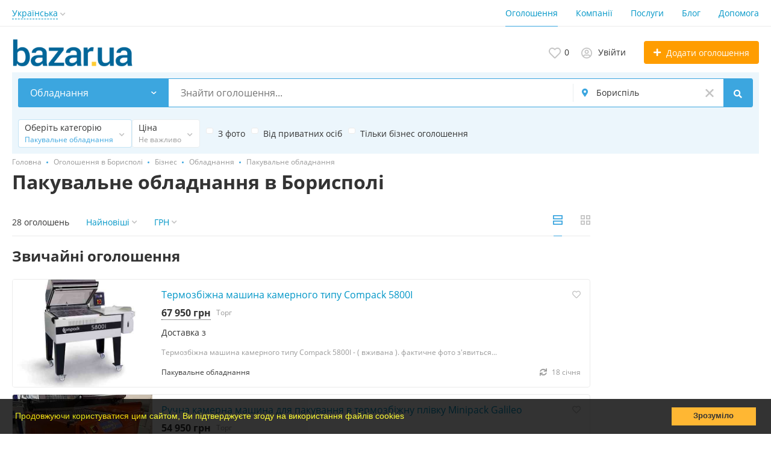

--- FILE ---
content_type: text/html; charset=UTF-8
request_url: https://bazar.ua/borispol/biznes/oborudovanie/upakovochnoe-oborudovanie/
body_size: 26435
content:
<!DOCTYPE html>
<html prefix="og: https://ogp.me/ns#
fb: http://www.facebook.com/2008/fbml" lang="uk">
<head>
<meta http-equiv="Content-Type" content="text/html; charset=utf-8" />
<title>Пакувальне обладнання, Обладнання в Борисполі - безкоштовні оголошення на BAZAR.ua Бориспіль</title>
<meta name="keywords" lang="uk" content="Пакувальне обладнання, Обладнання, Бізнес, Бориспіль" />
<meta name="description" lang="uk" content="Актуальні  оголошення категорії Пакувальне обладнання, Обладнання в Борисполі" />
<meta property="og:locale" content="uk_UA" />
<meta property="og:url" content="https://bazar.ua/borispol/biznes/oborudovanie/upakovochnoe-oborudovanie/" />
<meta http-equiv="Content-Language" content="uk" />
<link rel="alternate" hreflang="ru" href="https://bazar.ua/ru/borispol/biznes/oborudovanie/upakovochnoe-oborudovanie/" />
<link rel="alternate" hreflang="uk" href="https://bazar.ua/borispol/biznes/oborudovanie/upakovochnoe-oborudovanie/" />
<link rel="alternate" hreflang="x-default" href="https://bazar.ua/borispol/biznes/oborudovanie/upakovochnoe-oborudovanie/" />
<link rel="canonical" href="https://bazar.ua/borispol/biznes/oborudovanie/upakovochnoe-oborudovanie/" />
<meta name="robots" content="index, follow" />
<meta name="format-detection" content="telephone=no" />
<meta name="viewport" content="width=device-width, initial-scale=1.0, maximum-scale=1.0, user-scalable=no" />
<link rel="icon" href="https://bazar.ua/files/images/extensions/15ae47f9a7107d8.ico" /><style>
    :root {
        --text-color: #333333 !important;
        --links-color: 0, 150, 199 !important;
        --primary-base-color: #3CA6DF !important;
        --primary-base-color-rgba: 60, 166, 223;
        --secondary-base-color: #FF9D00 !important;
        --secondary-base-color-rgba: 255, 157, 0 !important;
        --icons-color: #3CA6DF !important;
        --filter-active-color: 60, 166, 223 !important;
        --add-button-color: #FF9D00 !important;
        --action-buttons-color: 116, 179, 27 !important;
        --body-bg-color: #ffffff;
        --item-bg-color: #ffffff;
        --content-bg-color: #ffffff;
        --settings-bg-color: #ffffff;
    }
</style>
<style>
:root {
    --heading-font: 'Open Sans';
    --body-font: 'Open Sans';
}
body {
    font-family: var(--body-font), sans-serif !important;
}
.c-title {
    font-family: var(--heading-font), sans-serif !important;
}
</style><style>
:root {
    --svc-business-mark-bgcolor: #FFFCEE !important;
}
</style><style>
:root {
    --svc-listing-mark-bgcolor: #fffcee !important;
}
</style><link href="https://bazar.ua/themes/platform/css/fontawesome/5.15.4/css/all.min.css" type="text/css" rel="stylesheet" />
<link href="https://bazar.ua/themes/platform/css/app.css?v=ac4e28589f4802b758dfb0d53a625d70" type="text/css" rel="stylesheet" />
<link href="https://bazar.ua/plugins/userconsent_p045d5a/css/cookies.min.css" type="text/css" rel="stylesheet" />
<link href="https://bazar.ua/plugins/userconsent_p045d5a/css/cookies.custom.css" type="text/css" rel="stylesheet" />
<link href="https://bazar.ua/plugins/business_p08edc4/css/business-main.css?v=bddec1d2a6bc9781becb43de6b4b92d0" type="text/css" rel="stylesheet" />
<link href="https://bazar.ua/themes/platform/css/custom.css" type="text/css" rel="stylesheet" />
<script type="application/ld+json">{"@context":"https:\/\/schema.org\/","@type":"BreadcrumbList","itemListElement":[{"@type":"ListItem","position":1,"item":{"@id":"https:\/\/bazar.ua\/","name":"Головна"}},{"@type":"ListItem","position":2,"item":{"@id":"https:\/\/bazar.ua\/borispol\/search\/","name":"Оголошення в Борисполі"}},{"@type":"ListItem","position":3,"item":{"@id":"https:\/\/bazar.ua\/borispol\/biznes\/","name":"Бізнес"}},{"@type":"ListItem","position":4,"item":{"@id":"https:\/\/bazar.ua\/borispol\/biznes\/oborudovanie\/","name":"Обладнання"}},{"@type":"ListItem","position":5,"item":{"@id":"https:\/\/bazar.ua\/borispol\/biznes\/oborudovanie\/upakovochnoe-oborudovanie\/","name":"Пакувальне обладнання"}}]}</script></head>
<body class="no-body-bg-color no-settings-bg-color">
<div class="alert-popup" id="j-alert-global">
  <div class="alert j-wrap">
    <button type="button" class="close"><svg xmlns="http://www.w3.org/2000/svg" class="ico svg" fill="none" height="14" viewBox="0 0 14 14" width="14"><path clip-rule="evenodd" d="M7.00011 8.64063L12.3595 14L14.0001 12.3594L8.64067 7.00007L14.0001 1.64065L12.3596 8.91424e-05L7.00011 5.35952L1.64057 0L0 1.64056L5.35954 7.00007L6.47348e-05 12.3595L1.64063 14.0001L7.00011 8.64063Z" fill="#C3C3C3" fill-rule="evenodd"></path></svg></button>
    <div class="alert-title j-title"></div>
    <div class="alert-message j-message"></div>
  </div>
</div>

<div class="modal" id="j-confirm-global">
    <div class="modal-dialog modal-dialog-xs modal-dialog-centered modal-dialog-centered-mob">
        <div class="modal-content">
            <div class="modal-with-aside-box">
                <div class="modal-body p-4">
                    <div>
                        <button type="button" class="close j-close" data-dismiss="modal" aria-label="Close">
                            <svg xmlns="http://www.w3.org/2000/svg" class="ico svg" fill="none" height="14" viewBox="0 0 14 14" width="14"><path clip-rule="evenodd" d="M7.00011 8.64063L12.3595 14L14.0001 12.3594L8.64067 7.00007L14.0001 1.64065L12.3596 8.91424e-05L7.00011 5.35952L1.64057 0L0 1.64056L5.35954 7.00007L6.47348e-05 12.3595L1.64063 14.0001L7.00011 8.64063Z" fill="#C3C3C3" fill-rule="evenodd"></path></svg>                        </button>
                    </div>
                    <div class="fs-16 mb-4 text-center pr-4 mr-2 j-message"></div>
                    <div class="modal-actions flex-row mt-2 gap-2 justify-content-center">
                        <a href="javascript:" class="btn btn-success j-yes">
                            Так                        </a>
                        <a href="javascript:" class="btn btn-simple j-close">
                            Ні                        </a>
                    </div>
                </div>
            </div>
        </div>
    </div>
</div>
<div class="l-flex-column-content" >
    <div class="l-page">
                <!-- Top Banner -->
		            <div class="l-banner l-banner-top">
                <div class="l-banner-content">
					<script async src="//pagead2.googlesyndication.com/pagead/js/adsbygoogle.js"></script>
<!-- растяжка -->
<ins class="adsbygoogle"
     style="display:block"
     data-ad-client="ca-pub-2964582733874324"
     data-ad-slot="7270569699"
     data-ad-format="auto"></ins>
<script>
(adsbygoogle = window.adsbygoogle || []).push({});
</script><div style="display:none;"><img src="https://bazar.ua/bn/show/23?rnd=Yqx0rGV9lVDO629F" width="1" height="1" alt="" /></div>                </div>
            </div>
		        <!-- Header -->
		<!-- BEGIN nav -->
    <div class="h-header-top-box d-none d-md-block j-more-header-box">
        <div class="container">
            <div class="h-header-top-box-in j-more-nav-container">
                <div class="h-header-dropdown dropdown j-more-additional">
         <!--desktop-->
         <a class="c-link-ajax dropdown-toggle d-none d-md-inline-block" id="j-language-1-dd-link" data-current="uk" href="javascript:void(0);">
             <span>Українська</span>
             <span class="c-drop-arrow"></span>
         </a>
         <!--mobile-->
         <a class="dr-collapse-act d-flex d-md-none collapsed" data-target="#j-language-1-dd-mobile" data-toggle="collapse" href="javascript:void(0);">
             <span class="flex-fill pr-1">Українська</span>
             <span class="c-drop-arrow"></span>
         </a>
         <!--desktop-->
         <div class="dr-lang-dropdown-menu dropdown-menu" id="j-language-1-dd">
             <ul>
                                      <li>
                         <a href="https://bazar.ua/ru/borispol/biznes/oborudovanie/upakovochnoe-oborudovanie/" class="dropdown-item">
                                                              <span class="country-icon country-icon-ru"></span>
                                                          <span>Русский</span>
                         </a>
                     </li>
                                      <li>
                         <a href="javascript:void(0);" class="dropdown-item active">
                                                              <span class="country-icon country-icon-ua"></span>
                                                          <span>Українська</span>
                         </a>
                     </li>
                              </ul>
         </div>
         <!--mobile-->
         <div class="h-mob-nav-langs collapse" id="j-language-1-dd-mobile">
             <ul class="h-mob-nav-langs-in">
                                      <li>
                         <a href="https://bazar.ua/ru/borispol/biznes/oborudovanie/upakovochnoe-oborudovanie/" class="dropdown-item ">
                                                        <span class="country-icon country-icon-ru"></span>
                                                        <span>Русский</span>
                         </a>
                     </li>
                                      <li>
                         <a href="javascript:void(0);" class="dropdown-item  active">
                                                        <span class="country-icon country-icon-ua"></span>
                                                        <span>Українська</span>
                         </a>
                     </li>
                              </ul>
         </div>
     </div>
     <script>
             </script>
                <nav class="h-header-nav c-shadow-overflow c-shadow-in-body j-h-main-menu">
                    <ul class="h-header-nav-in h-header-has-more j-more-nav-ul">
                                                <li class="h-header-nav-item active ">
                            <a href="https://bazar.ua/borispol/search/">Оголошення</a>
                        </li>
                                                <li class="h-header-nav-item  ">
                            <a href="https://bazar.ua/borispol/shops/">Компанії</a>
                        </li>
                                                <li class="h-header-nav-item  ">
                            <a href="https://bazar.ua/services/">Послуги</a>
                        </li>
                                                <li class="h-header-nav-item  ">
                            <a href="https://bazar.ua/blog/">Блог</a>
                        </li>
                                                <li class="h-header-nav-item  ">
                            <a href="https://bazar.ua/help/">Допомога</a>
                        </li>
                                                <li class="h-header-nav-item dropdown h-header-nav-more j-more-menu-items" style="display: none;">
                            <a class="dropdown-toggle j-h-dropdown-toggle" href="javascript:void(0);" data-toggle="dropdown">
                              <span>Більше</span>
                              <span class="c-drop-arrow"></span>
                            </a>
                            <ul class="dropdown-menu dropdown-menu-long dropdown-menu-right j-more-dropdown"></ul>
                          </li>
                    </ul>
                </nav>
            </div>
        </div>
    </div>
<!-- BEGIN header -->
<div class="h-header">
    <div class="container container-tablet-fluid">
        <div class="h-header-in">
            <a class="h-header-logo-box" href="https://bazar.ua/">
                <img class="h-header-logo" src="https://bazar.ua/files/images/extensions/1o556ff93a5c.svg" alt=""/>
                <div class="h-header-logo-text">
                    <div class="c-title h-header-logo-title text-color"></div>
                </div>
            </a>
            <div class="h-header-r-actions">
              <a class="h-header-m-nav-btn collapsed" id="j-h-mob-nav-toggle">
                  <span></span>
                  <span></span>
                  <span></span>
                </a>
              <a class="h-header-logo-mob d-md-none" href="https://bazar.ua/"><img src="https://bazar.ua/files/images/extensions/1o39f3e1fcd0.svg" alt="" /></a>

              <div class="h-header-r-menu" id="j-header-guest-menu">
            <span data-link="https://bazar.ua/cabinet/favs" class="c-ico-link c-link-fav h-header-act hidden-link">
  <svg xmlns="http://www.w3.org/2000/svg" class="ico svg" fill="none" viewBox="0 0 19 16"><path d="M16.3793 1.14286C17.2364 1.89286 17.8078 2.78571 18.1293 3.78571C18.3793 4.71429 18.3793 5.67857 18.1293 6.64286C17.8435 7.60714 17.415 8.42857 16.7721 9.07143L10.5221 15.4286C10.1293 15.8214 9.66497 16 9.16497 16C8.62925 16 8.16497 15.8214 7.80782 15.4286L1.55782 9.07143C0.914967 8.42857 0.450681 7.60714 0.200681 6.64286C-0.0850329 5.67857 -0.0493186 4.71429 0.236396 3.78571C0.52211 2.78571 1.09354 1.89286 1.95068 1.14286C2.59354 0.571429 3.37925 0.214286 4.27211 0.0714286C5.12925 -0.0714286 6.02211 0 6.87925 0.285714C7.7364 0.571429 8.52211 1.03571 9.16497 1.67857C9.80782 1.03571 10.5578 0.571429 11.415 0.285714C12.2721 0 13.165 -0.0714286 14.0578 0.0714286C14.915 0.214286 15.7007 0.571429 16.3793 1.14286ZM15.5578 7.85714C15.9864 7.42857 16.2721 6.85714 16.4507 6.21429C16.6293 5.57143 16.6293 4.89286 16.4507 4.25C16.2364 3.57143 15.8435 2.96429 15.2721 2.46429C14.5578 1.89286 13.7364 1.64286 12.8078 1.71429C11.8793 1.78571 11.0578 2.17857 10.415 2.85714L9.16497 4.10714L7.91497 2.85714C7.2364 2.17857 6.41497 1.78571 5.4864 1.71429C4.55782 1.64286 3.7364 1.89286 3.05782 2.46429C2.45068 2.96429 2.05782 3.57143 1.87925 4.25C1.66497 4.89286 1.66497 5.57143 1.84354 6.21429C2.02211 6.85714 2.34354 7.42857 2.77211 7.85714L9.05782 14.2143C9.12925 14.3214 9.20068 14.3214 9.27211 14.2143L15.5578 7.85714Z" fill="#C4C4C4"></path></svg>  <span class="j-cnt-fav d-none d-md-inline ml-1">0</span>
</span>                        <span class="c-ico-link hidden-link d-none d-md-flex" data-link="https://bazar.ua/user/login">
  <svg xmlns="http://www.w3.org/2000/svg" class="ico svg" fill="none" height="18" viewBox="0 0 18 18" width="18"><path d="M9 3.48387C9.94355 3.48387 10.7782 3.84677 11.4677 4.5C12.121 5.18952 12.4839 6.02419 12.4839 6.96774C12.4839 7.94758 12.121 8.78226 11.4677 9.43548C10.7782 10.125 9.94355 10.4516 9 10.4516C8.02016 10.4516 7.18548 10.125 6.53226 9.43548C5.84274 8.78226 5.51613 7.94758 5.51613 6.96774C5.51613 6.02419 5.84274 5.18952 6.53226 4.5C7.18548 3.84677 8.02016 3.48387 9 3.48387ZM9 8.70968C9.47177 8.70968 9.87097 8.56452 10.2339 8.20161C10.5605 7.875 10.7419 7.47581 10.7419 6.96774C10.7419 6.49597 10.5605 6.09677 10.2339 5.73387C9.87097 5.40726 9.47177 5.22581 9 5.22581C8.49193 5.22581 8.09274 5.40726 7.76613 5.73387C7.40323 6.09677 7.25806 6.49597 7.25806 6.96774C7.25806 7.47581 7.40323 7.875 7.76613 8.20161C8.09274 8.56452 8.49193 8.70968 9 8.70968ZM9 0C10.5968 0 12.121 0.435484 13.5 1.23387C14.879 2.03226 15.9677 3.12097 16.7661 4.5C17.5645 5.87903 18 7.40323 18 9C18 10.6331 17.5645 12.121 16.7661 13.5C15.9677 14.879 14.879 16.004 13.5 16.8024C12.121 17.6008 10.5968 18 9 18C7.36694 18 5.87903 17.6008 4.5 16.8024C3.12097 16.004 1.99597 14.879 1.19758 13.5C0.399194 12.121 0 10.6331 0 9C0 7.40323 0.399194 5.87903 1.19758 4.5C1.99597 3.12097 3.12097 2.03226 4.5 1.23387C5.87903 0.435484 7.36694 0 9 0ZM9 16.2581C9.87097 16.2581 10.7419 16.1129 11.5403 15.8226C12.3387 15.5323 13.0645 15.0968 13.7177 14.5161C13.4274 14.0806 13.0645 13.754 12.629 13.5C12.1935 13.246 11.7218 13.1008 11.2137 13.0645C10.4516 13.3185 9.72581 13.4274 9 13.4274C8.27419 13.4274 7.54839 13.3185 6.82258 13.0645C6.27823 13.1008 5.77016 13.246 5.33468 13.5C4.89919 13.754 4.53629 14.0806 4.28226 14.5161C4.93548 15.0968 5.66129 15.5323 6.45968 15.8226C7.25806 16.1129 8.09274 16.2581 9 16.2581ZM14.9153 13.2097C15.7863 11.9758 16.2581 10.5605 16.2581 9C16.2581 7.69355 15.9315 6.49597 15.2782 5.37097C14.625 4.28226 13.7177 3.375 12.629 2.72177C11.504 2.06855 10.3065 1.74194 9 1.74194C7.69355 1.74194 6.45968 2.06855 5.37097 2.72177C4.24597 3.375 3.375 4.28226 2.72177 5.37097C2.06855 6.49597 1.74194 7.69355 1.74194 9C1.74194 10.5605 2.17742 11.9758 3.08468 13.2097C3.52016 12.629 4.10081 12.1935 4.75403 11.8306C5.40726 11.504 6.13306 11.3226 6.89516 11.3226C6.96774 11.3226 7.14919 11.3589 7.40323 11.4315C7.98387 11.6129 8.49193 11.6855 9 11.6855C9.47177 11.6855 10.0161 11.6129 10.5968 11.4315C10.8145 11.3589 10.996 11.3226 11.1048 11.3226C11.8306 11.3226 12.5565 11.504 13.2097 11.8306C13.8629 12.1935 14.4435 12.629 14.9153 13.2097Z" fill="#C4C4C4"></path></svg>  <span class="ml-2">Увійти</span>
</span>
                        <a href="https://bazar.ua/item/add" class="btn btn-success btn-add-item">
    <i class="ico fa fa-plus mr-lg-1"></i>
    <span class="d-none d-md-inline">Додати оголошення</span>
</a>
    </div>
            </div>
            <!--mobile menu user and main menu-->
            <!-- for mobile: collapsed main menu (guest & logined)-->
            <div class="h-mob-nav collapse" id="h-mob-nav">
                                  <div class="h-mob-user-login">
                    <span class="c-ico-link hidden-link" data-link="https://bazar.ua/user/login">
                      <svg xmlns="http://www.w3.org/2000/svg" class="ico svg" fill="none" height="18" viewBox="0 0 18 18" width="18"><path d="M9 3.48387C9.94355 3.48387 10.7782 3.84677 11.4677 4.5C12.121 5.18952 12.4839 6.02419 12.4839 6.96774C12.4839 7.94758 12.121 8.78226 11.4677 9.43548C10.7782 10.125 9.94355 10.4516 9 10.4516C8.02016 10.4516 7.18548 10.125 6.53226 9.43548C5.84274 8.78226 5.51613 7.94758 5.51613 6.96774C5.51613 6.02419 5.84274 5.18952 6.53226 4.5C7.18548 3.84677 8.02016 3.48387 9 3.48387ZM9 8.70968C9.47177 8.70968 9.87097 8.56452 10.2339 8.20161C10.5605 7.875 10.7419 7.47581 10.7419 6.96774C10.7419 6.49597 10.5605 6.09677 10.2339 5.73387C9.87097 5.40726 9.47177 5.22581 9 5.22581C8.49193 5.22581 8.09274 5.40726 7.76613 5.73387C7.40323 6.09677 7.25806 6.49597 7.25806 6.96774C7.25806 7.47581 7.40323 7.875 7.76613 8.20161C8.09274 8.56452 8.49193 8.70968 9 8.70968ZM9 0C10.5968 0 12.121 0.435484 13.5 1.23387C14.879 2.03226 15.9677 3.12097 16.7661 4.5C17.5645 5.87903 18 7.40323 18 9C18 10.6331 17.5645 12.121 16.7661 13.5C15.9677 14.879 14.879 16.004 13.5 16.8024C12.121 17.6008 10.5968 18 9 18C7.36694 18 5.87903 17.6008 4.5 16.8024C3.12097 16.004 1.99597 14.879 1.19758 13.5C0.399194 12.121 0 10.6331 0 9C0 7.40323 0.399194 5.87903 1.19758 4.5C1.99597 3.12097 3.12097 2.03226 4.5 1.23387C5.87903 0.435484 7.36694 0 9 0ZM9 16.2581C9.87097 16.2581 10.7419 16.1129 11.5403 15.8226C12.3387 15.5323 13.0645 15.0968 13.7177 14.5161C13.4274 14.0806 13.0645 13.754 12.629 13.5C12.1935 13.246 11.7218 13.1008 11.2137 13.0645C10.4516 13.3185 9.72581 13.4274 9 13.4274C8.27419 13.4274 7.54839 13.3185 6.82258 13.0645C6.27823 13.1008 5.77016 13.246 5.33468 13.5C4.89919 13.754 4.53629 14.0806 4.28226 14.5161C4.93548 15.0968 5.66129 15.5323 6.45968 15.8226C7.25806 16.1129 8.09274 16.2581 9 16.2581ZM14.9153 13.2097C15.7863 11.9758 16.2581 10.5605 16.2581 9C16.2581 7.69355 15.9315 6.49597 15.2782 5.37097C14.625 4.28226 13.7177 3.375 12.629 2.72177C11.504 2.06855 10.3065 1.74194 9 1.74194C7.69355 1.74194 6.45968 2.06855 5.37097 2.72177C4.24597 3.375 3.375 4.28226 2.72177 5.37097C2.06855 6.49597 1.74194 7.69355 1.74194 9C1.74194 10.5605 2.17742 11.9758 3.08468 13.2097C3.52016 12.629 4.10081 12.1935 4.75403 11.8306C5.40726 11.504 6.13306 11.3226 6.89516 11.3226C6.96774 11.3226 7.14919 11.3589 7.40323 11.4315C7.98387 11.6129 8.49193 11.6855 9 11.6855C9.47177 11.6855 10.0161 11.6129 10.5968 11.4315C10.8145 11.3589 10.996 11.3226 11.1048 11.3226C11.8306 11.3226 12.5565 11.504 13.2097 11.8306C13.8629 12.1935 14.4435 12.629 14.9153 13.2097Z" fill="#C4C4C4"></path></svg>                      <span>Увійти</span>
                    </span>
                    <span class="c-dot"></span>
                    <span class="c-ico-link hidden-link" data-link="https://bazar.ua/user/register">
                      <span>Зареєструйтесь</span>
                    </span>
                  </div>
                                                  <ul class="h-mob-nav-in border-top-0 c-grey-bg">
                                          <li class="active">
                          <a class="dropdown-item " href="https://bazar.ua/borispol/search/">Оголошення</a>
                      </li>
                                          <li>
                          <a class="dropdown-item " href="https://bazar.ua/borispol/shops/">Компанії</a>
                      </li>
                                          <li>
                          <a class="dropdown-item " href="https://bazar.ua/services/">Послуги</a>
                      </li>
                                          <li>
                          <a class="dropdown-item " href="https://bazar.ua/blog/">Блог</a>
                      </li>
                                          <li>
                          <a class="dropdown-item " href="https://bazar.ua/help/">Допомога</a>
                      </li>
                                      </ul>
                                <div class="mob-fl-nav-collapse-langs"><div class="h-header-dropdown dropdown j-more-additional">
         <!--desktop-->
         <a class="c-link-ajax dropdown-toggle d-none d-md-inline-block" id="j-language-2-dd-link" data-current="uk" href="javascript:void(0);">
             <span>Українська</span>
             <span class="c-drop-arrow"></span>
         </a>
         <!--mobile-->
         <a class="dr-collapse-act d-flex d-md-none collapsed" data-target="#j-language-2-dd-mobile" data-toggle="collapse" href="javascript:void(0);">
             <span class="flex-fill pr-1">Українська</span>
             <span class="c-drop-arrow"></span>
         </a>
         <!--desktop-->
         <div class="dr-lang-dropdown-menu dropdown-menu" id="j-language-2-dd">
             <ul>
                                      <li>
                         <a href="https://bazar.ua/ru/borispol/biznes/oborudovanie/upakovochnoe-oborudovanie/" class="dropdown-item">
                                                              <span class="country-icon country-icon-ru"></span>
                                                          <span>Русский</span>
                         </a>
                     </li>
                                      <li>
                         <a href="javascript:void(0);" class="dropdown-item active">
                                                              <span class="country-icon country-icon-ua"></span>
                                                          <span>Українська</span>
                         </a>
                     </li>
                              </ul>
         </div>
         <!--mobile-->
         <div class="h-mob-nav-langs collapse" id="j-language-2-dd-mobile">
             <ul class="h-mob-nav-langs-in">
                                      <li>
                         <a href="https://bazar.ua/ru/borispol/biznes/oborudovanie/upakovochnoe-oborudovanie/" class="dropdown-item ">
                                                        <span class="country-icon country-icon-ru"></span>
                                                        <span>Русский</span>
                         </a>
                     </li>
                                      <li>
                         <a href="javascript:void(0);" class="dropdown-item  active">
                                                        <span class="country-icon country-icon-ua"></span>
                                                        <span>Українська</span>
                         </a>
                     </li>
                              </ul>
         </div>
     </div>
     <script>
             </script>
</div>
            </div>

        </div>
    </div>
</div>
<!-- END header -->
<script type="text/javascript">
  </script>
        <!-- Filter -->
        <div class="j-sticky-fl-search-trigger"></div>
<div class="fl-search-container container fl-on-list-page j-sticky-fl-search container-tablet-fluid">
  <div class="fl-search-h fl-search-panel fl-search-h-list fl-search-panel-bg-color">
    <noindex>
<form class="fl-search-h-form" id="j-f-form" action="https://bazar.ua/borispol/biznes/oborudovanie/upakovochnoe-oborudovanie/" method="get">
    <input name="c" type="hidden" value="748" />
    <input name="ct" type="hidden" value="0" />
    <input name="lt" type="hidden" value="list" />
    <input name="fa" type="hidden" value="0" />
    <input name="sort" type="hidden" value="new" />
    <input name="cur" type="hidden" value="1" />
    <input name="page" type="hidden" value="1" />
    
        <div class="wb-f-panel-header d-md-none">
        <div class="wb-f-panel-title">Фільтр</div>
        <a class="wb-f-close j-mobile-filter-close" href="javascript:void(0);">
            <svg xmlns="http://www.w3.org/2000/svg" class="ico svg" fill="none" height="14" viewBox="0 0 14 14" width="14"><path clip-rule="evenodd" d="M7.00011 8.64063L12.3595 14L14.0001 12.3594L8.64067 7.00007L14.0001 1.64065L12.3596 8.91424e-05L7.00011 5.35952L1.64057 0L0 1.64056L5.35954 7.00007L6.47348e-05 12.3595L1.64063 14.0001L7.00011 8.64063Z" fill="#C3C3C3" fill-rule="evenodd"></path></svg>        </a>
    </div>
    <div class="wb-f-panel-body">
        <div class="fl-search-h-line wb-f-box">
        <div class="fl-search-h-cat-box">
    <a class="fl-search-h-cat wb-f-item" href="javascript:void(0);" id="j-f-cat-desktop-link">
        <svg xmlns="http://www.w3.org/2000/svg" class="ico c-primary-color mr-2 d-md-none svg" fill="none" height="18" viewBox="0 0 18 18" width="18"><path d="M12 12V16H16V12H12ZM10 11C10 10.4 10.4 10 11 10H17C17.6 10 18 10.4 18 11V17C18 17.6 17.6 18 17 18H11C10.4 18 10 17.6 10 17V11ZM2 12V16H6V12H2ZM0 11C0 10.4 0.4 10 1 10H7C7.6 10 8 10.4 8 11V17C8 17.6 7.6 18 7 18H1C0.4 18 0 17.6 0 17V11ZM6 2H2V6H6V2ZM7 0C7.6 0 8 0.4 8 1V7C8 7.6 7.6 8 7 8H1C0.4 8 0 7.6 0 7V1C0 0.4 0.4 0 1 0H7ZM16 2H12V6H16V2ZM17 0C17.6 0 18 0.4 18 1V7C18 7.6 17.6 8 17 8H11C10.4 8 10 7.6 10 7V1C10 0.4 10.4 0 11 0H17Z" fill="#FF9D00"></path></svg>        <span class="fl-search-h-cat-title c-shadow-overflow c-shadow-white">
             Обладнання        </span>
        <span class="c-drop-arrow"></span>
    </a>
    <div class="fl-search-cats-dropdown j-mobile-filter-first-step" id="j-f-cat-desktop-popup">
        <div id="j-f-cat-desktop-step1" class="wb-f-filter wb-f-filter-showed hide">
            <div class="fl-dropdown-header wb-f-panel-header">
    <a href="javascript:void(0);" class="wb-f-back j-mobile-filter-back">
      <i class="ico fas fa-arrow-left"></i>
    </a>
    <div class="fl-search-dropdown-title wb-f-panel-title">Оберіть категорію</div>
        <span class="fl-search-cats-count "><span class="c-number-spaced mr-1">28 730</span> <span class="mr-1">оголошень - </span>
        <a href="https://bazar.ua/borispol/search/" class="wb-f-back fl-search-back fl-search-back-sm fl-search-next d-none d-md-inline-block ml-0 j-all" data="{id:0,pid:0,title:'Всі категорії'}">
            <span class="d-none d-md-inline-block">дивитись всі оголошення</span>
            <i class="ico fas fa-arrow-left"></i>
        </a>
      </span>    <a class="wb-f-close j-mobile-filter-close" href="javascript:void(0);">
      <svg xmlns="http://www.w3.org/2000/svg" class="ico svg" fill="none" height="14" viewBox="0 0 14 14" width="14"><path clip-rule="evenodd" d="M7.00011 8.64063L12.3595 14L14.0001 12.3594L8.64067 7.00007L14.0001 1.64065L12.3596 8.91424e-05L7.00011 5.35952L1.64057 0L0 1.64056L5.35954 7.00007L6.47348e-05 12.3595L1.64063 14.0001L7.00011 8.64063Z" fill="#C3C3C3" fill-rule="evenodd"></path></svg>    </a>
  </div>
  <div class="wb-f-panel-body fl-search-cats-list fc-popup-in j-custom-scroll">
    <ul class="fl-search-cats-list-in">
              <li class="fl-search-cats-item">
                        <span data-link="https://bazar.ua/borispol/rabota/" class="wb-f-mob-selector fl-search-cats-item-link hidden-link j-main"
                              data="{id:6,subs:1,title:'Робота',items:0,q:''}">
                  <img alt="Робота" width="25px" height="25px" class="fl-search-cat-pic" src="https://bazar.ua/files/images/cats/6o2568.png"/>                  <span class="fl-search-cats-item-name">Робота</span>
                  <span class="c-drop-arrow"></span>
                                      </span>
                    </li>
              <li class="fl-search-cats-item">
                      <a href="https://bazar.ua/borispol/transport/" class="wb-f-mob-selector fl-search-cats-item-link j-main"
                            data="{id:3,subs:1,title:'Транспорт',items:20034,q:''}">
                  <img alt="Транспорт" width="25px" height="25px" class="fl-search-cat-pic" src="https://bazar.ua/files/images/cats/3od27e.png"/>                  <span class="fl-search-cats-item-name">Транспорт</span>
                  <span class="c-drop-arrow"></span>
                                </a>
                </li>
              <li class="fl-search-cats-item">
                      <a href="https://bazar.ua/borispol/nedvizhimost/" class="wb-f-mob-selector fl-search-cats-item-link j-main"
                            data="{id:2,subs:1,title:'Нерухомість',items:140,q:''}">
                  <img alt="Нерухомість" width="25px" height="25px" class="fl-search-cat-pic" src="https://bazar.ua/files/images/cats/2oad43.png"/>                  <span class="fl-search-cats-item-name">Нерухомість</span>
                  <span class="c-drop-arrow"></span>
                                </a>
                </li>
              <li class="fl-search-cats-item">
                      <a href="https://bazar.ua/borispol/search/elektronika/" class="wb-f-mob-selector fl-search-cats-item-link j-main"
                            data="{id:37,subs:1,title:'Електроніка',items:593,q:''}">
                  <img alt="Електроніка" width="25px" height="25px" class="fl-search-cat-pic" src="https://bazar.ua/files/images/cats/37o90c6.png"/>                  <span class="fl-search-cats-item-name">Електроніка</span>
                  <span class="c-drop-arrow"></span>
                                </a>
                </li>
              <li class="fl-search-cats-item">
                      <a href="https://bazar.ua/borispol/detskiy-mir/" class="wb-f-mob-selector fl-search-cats-item-link j-main"
                            data="{id:36,subs:1,title:'Дитячий світ',items:124,q:''}">
                  <img alt="Дитячий світ" width="25px" height="25px" class="fl-search-cat-pic" src="https://bazar.ua/files/images/cats/36o7d59.png"/>                  <span class="fl-search-cats-item-name">Дитячий світ</span>
                  <span class="c-drop-arrow"></span>
                                </a>
                </li>
              <li class="fl-search-cats-item">
                      <a href="https://bazar.ua/borispol/zhivotnye/" class="wb-f-mob-selector fl-search-cats-item-link j-main"
                            data="{id:35,subs:1,title:'Тварини',items:90,q:''}">
                  <img alt="Тварини" width="25px" height="25px" class="fl-search-cat-pic" src="https://bazar.ua/files/images/cats/35o7347.png"/>                  <span class="fl-search-cats-item-name">Тварини</span>
                  <span class="c-drop-arrow"></span>
                                </a>
                </li>
              <li class="fl-search-cats-item">
                      <a href="https://bazar.ua/borispol/moda-i-stil/" class="wb-f-mob-selector fl-search-cats-item-link j-main"
                            data="{id:891,subs:1,title:'Мода та стиль',items:632,q:''}">
                  <img alt="Мода та стиль" width="25px" height="25px" class="fl-search-cat-pic" src="https://bazar.ua/files/images/cats/891o8b2e.png"/>                  <span class="fl-search-cats-item-name">Мода та стиль</span>
                  <span class="c-drop-arrow"></span>
                                </a>
                </li>
              <li class="fl-search-cats-item">
                      <a href="https://bazar.ua/borispol/dom-i-sad/" class="wb-f-mob-selector fl-search-cats-item-link j-main"
                            data="{id:899,subs:1,title:'Будинок і сад',items:1588,q:''}">
                  <img alt="Будинок і сад" width="25px" height="25px" class="fl-search-cat-pic" src="https://bazar.ua/files/images/cats/899o6bc6.png"/>                  <span class="fl-search-cats-item-name">Будинок і сад</span>
                  <span class="c-drop-arrow"></span>
                                </a>
                </li>
              <li class="fl-search-cats-item">
                      <a href="https://bazar.ua/borispol/uslugi/" class="wb-f-mob-selector fl-search-cats-item-link j-main"
                            data="{id:7,subs:1,title:'Послуги',items:8,q:''}">
                  <img alt="Послуги" width="25px" height="25px" class="fl-search-cat-pic" src="https://bazar.ua/files/images/cats/7o2390.png"/>                  <span class="fl-search-cats-item-name">Послуги</span>
                  <span class="c-drop-arrow"></span>
                                </a>
                </li>
              <li class="fl-search-cats-item">
                      <a href="https://bazar.ua/borispol/biznes/" class="wb-f-mob-selector fl-search-cats-item-link j-main"
                            data="{id:675,subs:1,title:'Бізнес',items:4350,q:''}">
                  <img alt="Бізнес" width="25px" height="25px" class="fl-search-cat-pic" src="https://bazar.ua/files/images/cats/675oe271.png"/>                  <span class="fl-search-cats-item-name">Бізнес</span>
                  <span class="c-drop-arrow"></span>
                                </a>
                </li>
              <li class="fl-search-cats-item">
                      <a href="https://bazar.ua/borispol/hobbi-otdyh-i-sport/" class="wb-f-mob-selector fl-search-cats-item-link j-main"
                            data="{id:903,subs:1,title:'Хоббі, відпочинок та спорт',items:1171,q:''}">
                  <img alt="Хоббі, відпочинок та спорт" width="25px" height="25px" class="fl-search-cat-pic" src="https://bazar.ua/files/images/cats/903o14d4.png"/>                  <span class="fl-search-cats-item-name">Хоббі, відпочинок та спорт</span>
                  <span class="c-drop-arrow"></span>
                                </a>
                </li>
              <li class="fl-search-cats-item">
                        <span data-link="https://bazar.ua/borispol/nauka-i-tehnika/" class="wb-f-mob-selector fl-search-cats-item-link hidden-link j-main"
                              data="{id:1313,subs:0,title:'Наука і техніка',items:0,q:''}">
                  <img alt="Наука і техніка" width="25px" height="25px" class="fl-search-cat-pic" src="https://bazar.ua/files/images/cats/1313o4b32.png"/>                  <span class="fl-search-cats-item-name">Наука і техніка</span>
                  <span class="c-drop-arrow"></span>
                                      </span>
                    </li>
            <a href="https://bazar.ua/borispol/search/" class="wb-f-mob-selector d-md-none j-all" data="{id:0,pid:0,title:'Всі категорії'}">
        дивитись всі оголошення      </a>
    </ul>
  </div>
        </div>
        <div id="j-f-cat-desktop-step2" class="wb-f-filter wb-f-filter-showed">
            <div class="fl-dropdown-header wb-f-panel-header">
    <div class="fl-dropdown-header-in">
      <div class="fl-dropdown-header-l">
        <span data-link="https://bazar.ua/borispol/biznes/" class="fc-item-big-pic img hidden-link j-parent" data="{id:675,pid:1,subs:1,title:'Бізнес',items:4350}">
            <img alt="Бізнес" width="54px" height="54px" src="https://bazar.ua/files/images/cats/675ob155.png"/>        </span>
      </div>
      <div class="fl-dropdown-header-r">
                  <a href="javascript:void(0);" class="wb-f-back fl-search-back fl-search-back-sm j-back" data="{prev:0}">
            <i class="ico fas fa-arrow-left"></i>
            <span class="wb-f-back-txt ml-1">Повернутися до основних категорій</span>
          </a>
                <div class="fl-search-dropdown-title wb-f-panel-title">Бізнес</div>
        <span class="fl-search-cats-count">
                            <a href="https://bazar.ua/borispol/biznes/" class="c-number-spaced j-f-cat-desktop-step2-parent">Переглянути 4350 оголошень</a>        </span>
        <a class="wb-f-close j-mobile-filter-close" href="javascript:void(0);">
          <svg xmlns="http://www.w3.org/2000/svg" class="ico svg" fill="none" height="14" viewBox="0 0 14 14" width="14"><path clip-rule="evenodd" d="M7.00011 8.64063L12.3595 14L14.0001 12.3594L8.64067 7.00007L14.0001 1.64065L12.3596 8.91424e-05L7.00011 5.35952L1.64057 0L0 1.64056L5.35954 7.00007L6.47348e-05 12.3595L1.64063 14.0001L7.00011 8.64063Z" fill="#C3C3C3" fill-rule="evenodd"></path></svg>        </a>
      </div>
    </div>
  </div>
  <div class="wb-f-panel-body fl-search-cats-sub-list">
          <ul class="fl-search-sub-cats">        <li>
        <a href="https://bazar.ua/borispol/biznes/tovary/" class="wb-f-mob-selector j-sub" data="{id:46,pid:675,subs:1,lvl:2,title:'Товари',items:247}">
                    <span class="fl-search-cats-item-name">Товари</span>
                        <span class="c-drop-arrow"></span>
                  </a>
        </li>        <li>
        <a href="https://bazar.ua/borispol/biznes/vse-dlya-ofisa/" class="wb-f-mob-selector j-sub" data="{id:39,pid:675,subs:1,lvl:2,title:'Все для офісу',items:15}">
                    <span class="fl-search-cats-item-name">Все для офісу</span>
                        <span class="c-drop-arrow"></span>
                  </a>
        </li>        <li>
        <a href="https://bazar.ua/borispol/biznes/syre-materialy/" class="wb-f-mob-selector j-sub" data="{id:726,pid:675,subs:1,lvl:2,title:'Сировина, матеріали',items:872}">
                    <span class="fl-search-cats-item-name">Сировина, матеріали</span>
                        <span class="c-drop-arrow"></span>
                  </a>
        </li>        <li>
        <a href="https://bazar.ua/borispol/biznes/oborudovanie/" class="wb-f-mob-selector j-sub" data="{id:47,pid:675,subs:1,lvl:2,title:'Обладнання',items:2805}">
                    <span class="fl-search-cats-item-name">Обладнання</span>
                        <span class="c-drop-arrow"></span>
                  </a>
        </li>        <li>
        <a href="https://bazar.ua/borispol/biznes/barter/" class="wb-f-mob-selector j-sub" data="{id:674,pid:675,subs:0,lvl:2,title:'Бартер',items:2}">
                    <span class="fl-search-cats-item-name">Бартер</span>
                  </a>
        </li>      </ul>
          <ul class="fl-search-sub-cats">        <li>
        <a href="https://bazar.ua/borispol/biznes/uslugi-dlya-biznesa/" class="wb-f-mob-selector j-sub" data="{id:187,pid:675,subs:1,lvl:2,title:'Послуги для бізнесу',items:254}">
                    <span class="fl-search-cats-item-name">Послуги для бізнесу</span>
                        <span class="c-drop-arrow"></span>
                  </a>
        </li>        <li>
        <a href="https://bazar.ua/borispol/biznes/biznes-obrazovanie/" class="wb-f-mob-selector j-sub" data="{id:798,pid:675,subs:0,lvl:2,title:'Бізнес освіта',items:7}">
                    <span class="fl-search-cats-item-name">Бізнес освіта</span>
                  </a>
        </li>        <li>
        <a href="https://bazar.ua/borispol/biznes/partnerstvo-investitsii/" class="wb-f-mob-selector j-sub" data="{id:809,pid:675,subs:0,lvl:2,title:'Партнерство, інвестиції',items:8}">
                    <span class="fl-search-cats-item-name">Партнерство, інвестиції</span>
                  </a>
        </li>        <li>
        <a href="https://bazar.ua/borispol/biznes/setevoy-marketing/" class="wb-f-mob-selector j-sub" data="{id:810,pid:675,subs:0,lvl:2,title:'Мережевий маркетинг',items:8}">
                    <span class="fl-search-cats-item-name">Мережевий маркетинг</span>
                  </a>
        </li>        <li>
        <a href="https://bazar.ua/borispol/biznes/prochee/" class="wb-f-mob-selector j-sub" data="{id:811,pid:675,subs:0,lvl:2,title:'Інше, бізнес',items:132}">
                    <span class="fl-search-cats-item-name">Інше, бізнес</span>
                  </a>
        </li>      </ul>
      </div>
        </div>
    </div>
</div>
        <div class="fl-search-h-input-box">
    <input class="fl-search-h-input" type="text" name="q" id="j-f-query" placeholder="Знайти оголошення..." autocomplete="off" value="" maxlength="80" />
    <div class="fl-search-h-results" id="j-search-quick-dd">
        <div class="fl-search-h-results-in j-search-quick-dd-list"></div>
    </div>
    <a class="fl-search-h-input-filter-toggle" id="j-mob-search-toggle" href="javascript:void(0);">
        <span class="c-dot c-count-dot"></span>        <i class="ico fas fa-sliders-h"></i>
    </a>
    <a class="fl-search-h-input-filter-close" id="j-mob-search-close" href="javascript:void(0);">
        <svg xmlns="http://www.w3.org/2000/svg" class="ico fl-search-h-input-close svg" fill="none" height="14" viewBox="0 0 14 14" width="14"><path clip-rule="evenodd" d="M7.00011 8.64063L12.3595 14L14.0001 12.3594L8.64067 7.00007L14.0001 1.64065L12.3596 8.91424e-05L7.00011 5.35952L1.64057 0L0 1.64056L5.35954 7.00007L6.47348e-05 12.3595L1.64063 14.0001L7.00011 8.64063Z" fill="#C3C3C3" fill-rule="evenodd"></path></svg>    </a>
</div>
        <div class="fl-geo-blocks-wrap w-100-mobile" id="j-f-region">
      <div class="fl-search-geo">
        <div class="fl-selected-geo wb-f-item" id="j-f-region-desktop-link">
          <i class="ico c-primary-color mr-2 fas fa-map-marker-alt"></i>
          <span class="fl-selected-geo-title c-shadow-overflow c-shadow-white d-sm-none j-f-region-mobile-ac-click">Бориспіль</span>
          <div class="fl-geo-input relative">
            <i class="ico fas fa-search d-md-none"></i>
            <input class="form-control j-f-region-ac" placeholder="Бориспіль" type="text" />
          </div>
          <span class="c-drop-arrow"></span>
        </div>
        <a class="c-close j-f-region-close " href="https://bazar.ua/">
            <svg xmlns="http://www.w3.org/2000/svg" class="ico svg" fill="none" height="14" viewBox="0 0 14 14" width="14"><path clip-rule="evenodd" d="M7.00011 8.64063L12.3595 14L14.0001 12.3594L8.64067 7.00007L14.0001 1.64065L12.3596 8.91424e-05L7.00011 5.35952L1.64057 0L0 1.64056L5.35954 7.00007L6.47348e-05 12.3595L1.64063 14.0001L7.00011 8.64063Z" fill="#C3C3C3" fill-rule="evenodd"></path></svg>        </a>
                <!--mob search-->
<div class="fc-quick-search-mob">
    <a class="wb-f-back j-sub-back-mob" href="javascript:">
        <i class="ico fas fa-arrow-left"></i>
    </a>
    <input class="form-control j-f-region-ac-mob" type="text" placeholder="Введіть назву регіону..." />
    <a class="wb-f-close wb-f-search-close j-geo-search-mob-close" href="javascript:">
        <svg xmlns="http://www.w3.org/2000/svg" class="ico svg" fill="none" height="14" viewBox="0 0 14 14" width="14"><path clip-rule="evenodd" d="M7.00011 8.64063L12.3595 14L14.0001 12.3594L8.64067 7.00007L14.0001 1.64065L12.3596 8.91424e-05L7.00011 5.35952L1.64057 0L0 1.64056L5.35954 7.00007L6.47348e-05 12.3595L1.64063 14.0001L7.00011 8.64063Z" fill="#C3C3C3" fill-rule="evenodd"></path></svg>    </a>
</div>
<div id="j-f-geo-popup" class="fl-search-geo-dropdown hide">
    <div class="wb-f-filter wb-f-filter-showed j-suggest"></div>
    <div class="wb-f-filter wb-f-filter-showed j-step-first j-suggest-hidden hide " data-id="690791">
      <div class="fl-dropdown-header wb-f-panel-header j-geo-search-mob-box">
    <div class="fl-dropdown-header-in flex-column flex-md-row">
        <div class="fl-search-dropdown-title">
                        <a href="javascript:" class="wb-f-back j-mobile-back">
                <i class="ico fas fa-arrow-left"></i>
            </a>
                        <span class="wb-f-panel-title">Украина</span>
        </div>
                <span  data-link="https://bazar.ua/" data="{id:690791,key:&#039;ukraina&#039;}" class="fl-search-all-region hidden-link j-apply-link d-none d-md-inline-block">Пошук по обраній країні</span>
    </div>
    <a class="wb-f-close wb-f-search-btn j-geo-search-mob-btn" href="javascript:">
        <i class="ico fas fa-search grey-icon"></i>
    </a>
</div>
<div class="wb-f-panel-body fl-dropdown-body">
    <div class="j-loader-placeholder"></div>
        <a  data-link="https://bazar.ua/" data="{id:690791,key:&#039;ukraina&#039;}" class="fl-search-all-region hidden-link j-apply-link wb-f-box d-md-none wb-f-mob-selector">Пошук по обраній країні</a>
    <div class="wb-f-box fl-areas-cities-list fl-areas">
                <div class="col-4"><ul>
                    <li class="fl-city-item">
                <span class="hidden-link wb-f-mob-selector j-sub-list" title="Вінницька область" data-link="https://bazar.ua/vin/" data="{id:2,key:'vin'}">
                    <span>Вінницька область</span>
                                        <span class="c-drop-arrow"></span>
                                    </span>
            </li>
                    <li class="fl-city-item">
                <span class="hidden-link wb-f-mob-selector j-sub-list" title="Волинська область" data-link="https://bazar.ua/vol/" data="{id:3,key:'vol'}">
                    <span>Волинська область</span>
                                        <span class="c-drop-arrow"></span>
                                    </span>
            </li>
                    <li class="fl-city-item">
                <span class="hidden-link wb-f-mob-selector j-sub-list" title="Дніпропетровська область" data-link="https://bazar.ua/dnp/" data="{id:4,key:'dnp'}">
                    <span>Дніпропетровська область</span>
                                        <span class="c-drop-arrow"></span>
                                    </span>
            </li>
                    <li class="fl-city-item">
                <span class="hidden-link wb-f-mob-selector j-sub-list" title="Донецька область" data-link="https://bazar.ua/don/" data="{id:5,key:'don'}">
                    <span>Донецька область</span>
                                        <span class="c-drop-arrow"></span>
                                    </span>
            </li>
                    <li class="fl-city-item">
                <span class="hidden-link wb-f-mob-selector j-sub-list" title="Житомирська область" data-link="https://bazar.ua/zht/" data="{id:6,key:'zht'}">
                    <span>Житомирська область</span>
                                        <span class="c-drop-arrow"></span>
                                    </span>
            </li>
                    <li class="fl-city-item">
                <span class="hidden-link wb-f-mob-selector j-sub-list" title="Закарпатська область" data-link="https://bazar.ua/zak/" data="{id:7,key:'zak'}">
                    <span>Закарпатська область</span>
                                        <span class="c-drop-arrow"></span>
                                    </span>
            </li>
                    <li class="fl-city-item">
                <span class="hidden-link wb-f-mob-selector j-sub-list" title="Запорізька область" data-link="https://bazar.ua/zap/" data="{id:8,key:'zap'}">
                    <span>Запорізька область</span>
                                        <span class="c-drop-arrow"></span>
                                    </span>
            </li>
                    <li class="fl-city-item">
                <span class="hidden-link wb-f-mob-selector j-sub-list" title="Івано-Франківська область" data-link="https://bazar.ua/if/" data="{id:9,key:'if'}">
                    <span>Івано-Франківська область</span>
                                        <span class="c-drop-arrow"></span>
                                    </span>
            </li>
                    <li class="fl-city-item">
                <span class="hidden-link wb-f-mob-selector j-sub-list" title="Київська область" data-link="https://bazar.ua/ko/" data="{id:10,key:'ko'}">
                    <span>Київська область</span>
                                        <span class="c-drop-arrow"></span>
                                    </span>
            </li>
        </ul></div><div class="col-4"><ul>            <li class="fl-city-item">
                <span class="hidden-link wb-f-mob-selector j-sub-list" title="Кіровоградська область" data-link="https://bazar.ua/kir/" data="{id:11,key:'kir'}">
                    <span>Кіровоградська область</span>
                                        <span class="c-drop-arrow"></span>
                                    </span>
            </li>
                    <li class="fl-city-item">
                <span class="hidden-link wb-f-mob-selector j-sub-list" title="Крим" data-link="https://bazar.ua/cri/" data="{id:12,key:'cri'}">
                    <span>Крим</span>
                                        <span class="c-drop-arrow"></span>
                                    </span>
            </li>
                    <li class="fl-city-item">
                <span class="hidden-link wb-f-mob-selector j-sub-list" title="Луганська область" data-link="https://bazar.ua/lug/" data="{id:13,key:'lug'}">
                    <span>Луганська область</span>
                                        <span class="c-drop-arrow"></span>
                                    </span>
            </li>
                    <li class="fl-city-item">
                <span class="hidden-link wb-f-mob-selector j-sub-list" title="Львівська область" data-link="https://bazar.ua/lv/" data="{id:14,key:'lv'}">
                    <span>Львівська область</span>
                                        <span class="c-drop-arrow"></span>
                                    </span>
            </li>
                    <li class="fl-city-item">
                <span class="hidden-link wb-f-mob-selector j-sub-list" title="Миколаївська область" data-link="https://bazar.ua/nik/" data="{id:15,key:'nik'}">
                    <span>Миколаївська область</span>
                                        <span class="c-drop-arrow"></span>
                                    </span>
            </li>
                    <li class="fl-city-item">
                <span class="hidden-link wb-f-mob-selector j-sub-list" title="Одеська область" data-link="https://bazar.ua/od/" data="{id:16,key:'od'}">
                    <span>Одеська область</span>
                                        <span class="c-drop-arrow"></span>
                                    </span>
            </li>
                    <li class="fl-city-item">
                <span class="hidden-link wb-f-mob-selector j-sub-list" title="Полтавська область" data-link="https://bazar.ua/pol/" data="{id:17,key:'pol'}">
                    <span>Полтавська область</span>
                                        <span class="c-drop-arrow"></span>
                                    </span>
            </li>
                    <li class="fl-city-item">
                <span class="hidden-link wb-f-mob-selector j-sub-list" title="Рівненська область" data-link="https://bazar.ua/rov/" data="{id:18,key:'rov'}">
                    <span>Рівненська область</span>
                                        <span class="c-drop-arrow"></span>
                                    </span>
            </li>
                    <li class="fl-city-item">
                <span class="hidden-link wb-f-mob-selector j-sub-list" title="Сумська область" data-link="https://bazar.ua/sum/" data="{id:19,key:'sum'}">
                    <span>Сумська область</span>
                                        <span class="c-drop-arrow"></span>
                                    </span>
            </li>
        </ul></div><div class="col-4"><ul>            <li class="fl-city-item">
                <span class="hidden-link wb-f-mob-selector j-sub-list" title="Тернопільська область" data-link="https://bazar.ua/ter/" data="{id:20,key:'ter'}">
                    <span>Тернопільська область</span>
                                        <span class="c-drop-arrow"></span>
                                    </span>
            </li>
                    <li class="fl-city-item">
                <span class="hidden-link wb-f-mob-selector j-sub-list" title="Харківська область" data-link="https://bazar.ua/kha/" data="{id:21,key:'kha'}">
                    <span>Харківська область</span>
                                        <span class="c-drop-arrow"></span>
                                    </span>
            </li>
                    <li class="fl-city-item">
                <span class="hidden-link wb-f-mob-selector j-sub-list" title="Херсонська область" data-link="https://bazar.ua/khe/" data="{id:22,key:'khe'}">
                    <span>Херсонська область</span>
                                        <span class="c-drop-arrow"></span>
                                    </span>
            </li>
                    <li class="fl-city-item">
                <span class="hidden-link wb-f-mob-selector j-sub-list" title="Хмельницька область" data-link="https://bazar.ua/khm/" data="{id:23,key:'khm'}">
                    <span>Хмельницька область</span>
                                        <span class="c-drop-arrow"></span>
                                    </span>
            </li>
                    <li class="fl-city-item">
                <span class="hidden-link wb-f-mob-selector j-sub-list" title="Черкаська область" data-link="https://bazar.ua/chk/" data="{id:24,key:'chk'}">
                    <span>Черкаська область</span>
                                        <span class="c-drop-arrow"></span>
                                    </span>
            </li>
                    <li class="fl-city-item">
                <span class="hidden-link wb-f-mob-selector j-sub-list" title="Чернігівська область" data-link="https://bazar.ua/chn/" data="{id:25,key:'chn'}">
                    <span>Чернігівська область</span>
                                        <span class="c-drop-arrow"></span>
                                    </span>
            </li>
                    <li class="fl-city-item">
                <span class="hidden-link wb-f-mob-selector j-sub-list" title="Чернівецька область" data-link="https://bazar.ua/chv/" data="{id:26,key:'chv'}">
                    <span>Чернівецька область</span>
                                        <span class="c-drop-arrow"></span>
                                    </span>
            </li>
                </ul></div>
    </div>
</div>
    </div>
    <div class="wb-f-filter wb-f-filter-showed fl-search-geo-in-lg j-step-next j-suggest-hidden ">
      <div class="fl-dropdown-header wb-f-panel-header j-geo-search-mob-box">
    <div class="fl-dropdown-header-in flex-column flex-md-row">
        <div class="fl-search-dropdown-title">
                        <a class="wb-f-back fl-search-back j-sub-back" href="javascript:" data-pid="690791">
                <i class="ico fas fa-arrow-left c-primary-color"></i>
            </a>
                        <span class="wb-f-panel-title">Київська область</span>
        </div>
                <span  data-link="https://bazar.ua/ko/" data="{id:10,key:&#039;ko&#039;}" class="fl-search-all-region hidden-link j-apply-link d-none d-md-inline-block">Шукати по обраному регіону</span>
    </div>
    <a class="wb-f-close wb-f-search-btn j-geo-search-mob-btn" href="javascript:">
        <i class="ico fas fa-search grey-icon"></i>
    </a>
</div>
<div class="wb-f-panel-body fl-dropdown-body">
    <div class="j-loader-placeholder"></div>
        <a  data-link="https://bazar.ua/ko/" data="{id:10,key:&#039;ko&#039;}" class="fl-search-all-region hidden-link j-apply-link wb-f-box d-md-none wb-f-mob-selector">Шукати по обраному регіону</a>
    <div class="wb-f-box fl-areas-cities-list fl-areas">
                <div class="col-4"><ul>
                    <li class="fl-city-item">
                <span class="hidden-link wb-f-mob-selector j-apply-link" title="Баришівка" data-link="https://bazar.ua/baryshevka/" data="{id:54,key:'baryshevka'}">
                    <span>Баришівка</span>
                                    </span>
            </li>
                    <li class="fl-city-item">
                <span class="hidden-link wb-f-mob-selector j-apply-link" title="Біла Церква" data-link="https://bazar.ua/belayatserkov/" data="{id:58,key:'belayatserkov'}">
                    <span>Біла Церква</span>
                                    </span>
            </li>
                    <li class="fl-city-item">
                <span class="hidden-link wb-f-mob-selector j-apply-link" title="Білогородка" data-link="https://bazar.ua/belogorodka/" data="{id:690792,key:'belogorodka'}">
                    <span>Білогородка</span>
                                    </span>
            </li>
                    <li class="fl-city-item">
                <span class="hidden-link wb-f-mob-selector j-apply-link" title="Березань" data-link="https://bazar.ua/berezan/" data="{id:70,key:'berezan'}">
                    <span>Березань</span>
                                    </span>
            </li>
                    <li class="fl-city-item">
                <span class="hidden-link wb-f-mob-selector j-apply-link" title="Богуслав" data-link="https://bazar.ua/boguslav/" data="{id:82,key:'boguslav'}">
                    <span>Богуслав</span>
                                    </span>
            </li>
                    <li class="fl-city-item">
                <span class="hidden-link wb-f-mob-selector j-apply-link" title="Бориспіль" data-link="https://bazar.ua/borispol/" data="{id:87,key:'borispol'}">
                    <span>Бориспіль</span>
                                    </span>
            </li>
                    <li class="fl-city-item">
                <span class="hidden-link wb-f-mob-selector j-apply-link" title="Бородянка" data-link="https://bazar.ua/borodyanka/" data="{id:88,key:'borodyanka'}">
                    <span>Бородянка</span>
                                    </span>
            </li>
                    <li class="fl-city-item">
                <span class="hidden-link wb-f-mob-selector j-apply-link" title="Боярка" data-link="https://bazar.ua/boyarka/" data="{id:90,key:'boyarka'}">
                    <span>Боярка</span>
                                    </span>
            </li>
                    <li class="fl-city-item">
                <span class="hidden-link wb-f-mob-selector j-apply-link" title="Бровари" data-link="https://bazar.ua/brovary/" data="{id:92,key:'brovary'}">
                    <span>Бровари</span>
                                    </span>
            </li>
                    <li class="fl-city-item">
                <span class="hidden-link wb-f-mob-selector j-apply-link" title="Буча" data-link="https://bazar.ua/bucha/" data="{id:98,key:'bucha'}">
                    <span>Буча</span>
                                    </span>
            </li>
                    <li class="fl-city-item">
                <span class="hidden-link wb-f-mob-selector j-apply-link" title="Васильків" data-link="https://bazar.ua/vasilkov/" data="{id:103,key:'vasilkov'}">
                    <span>Васильків</span>
                                    </span>
            </li>
                    <li class="fl-city-item">
                <span class="hidden-link wb-f-mob-selector j-apply-link" title="Вишневе" data-link="https://bazar.ua/vishnyevoe/" data="{id:122,key:'vishnyevoe'}">
                    <span>Вишневе</span>
                                    </span>
            </li>
                    <li class="fl-city-item">
                <span class="hidden-link wb-f-mob-selector j-apply-link" title="Володарка" data-link="https://bazar.ua/volodarka/" data="{id:128,key:'volodarka'}">
                    <span>Володарка</span>
                                    </span>
            </li>
        </ul></div><div class="col-4"><ul>            <li class="fl-city-item">
                <span class="hidden-link wb-f-mob-selector j-apply-link" title="Вишгород" data-link="https://bazar.ua/vyshgorod/" data="{id:138,key:'vyshgorod'}">
                    <span>Вишгород</span>
                                    </span>
            </li>
                    <li class="fl-city-item">
                <span class="hidden-link wb-f-mob-selector j-apply-link" title="Глеваха" data-link="https://bazar.ua/glevaxa/" data="{id:146,key:'glevaxa'}">
                    <span>Глеваха</span>
                                    </span>
            </li>
                    <li class="fl-city-item">
                <span class="hidden-link wb-f-mob-selector j-apply-link" title="Гостомель" data-link="https://bazar.ua/gostomel/" data="{id:162,key:'gostomel'}">
                    <span>Гостомель</span>
                                    </span>
            </li>
                    <li class="fl-city-item">
                <span class="hidden-link wb-f-mob-selector j-apply-link" title="Іванків" data-link="https://bazar.ua/ivankov/" data="{id:224,key:'ivankov'}">
                    <span>Іванків</span>
                                    </span>
            </li>
                    <li class="fl-city-item">
                <span class="hidden-link wb-f-mob-selector j-apply-link" title="Ірпінь" data-link="https://bazar.ua/irpen/" data="{id:232,key:'irpen'}">
                    <span>Ірпінь</span>
                                    </span>
            </li>
                    <li class="fl-city-item">
                <span class="hidden-link wb-f-mob-selector j-apply-link" title="Кагарлик" data-link="https://bazar.ua/kagarlyk/" data="{id:236,key:'kagarlyk'}">
                    <span>Кагарлик</span>
                                    </span>
            </li>
                    <li class="fl-city-item">
                <span class="hidden-link wb-f-mob-selector j-apply-link" title="Київ" data-link="https://bazar.ua/kiev/" data="{id:255,key:'kiev'}">
                    <span><strong>Київ</strong></span>
                                    </span>
            </li>
                    <li class="fl-city-item">
                <span class="hidden-link wb-f-mob-selector j-apply-link" title="Коцюбинське" data-link="https://bazar.ua/kotsyubinskoe/" data="{id:283,key:'kotsyubinskoe'}">
                    <span>Коцюбинське</span>
                                    </span>
            </li>
                    <li class="fl-city-item">
                <span class="hidden-link wb-f-mob-selector j-apply-link" title="Макарів" data-link="https://bazar.ua/makarov-ko/" data="{id:327,key:'makarov-ko'}">
                    <span>Макарів</span>
                                    </span>
            </li>
                    <li class="fl-city-item">
                <span class="hidden-link wb-f-mob-selector j-apply-link" title="Миронівка" data-link="https://bazar.ua/mironovka/" data="{id:341,key:'mironovka'}">
                    <span>Миронівка</span>
                                    </span>
            </li>
                    <li class="fl-city-item">
                <span class="hidden-link wb-f-mob-selector j-apply-link" title="Обухів" data-link="https://bazar.ua/obukhov/" data="{id:385,key:'obukhov'}">
                    <span>Обухів</span>
                                    </span>
            </li>
                    <li class="fl-city-item">
                <span class="hidden-link wb-f-mob-selector j-apply-link" title="Переяслав-Хмельницкий" data-link="https://bazar.ua/pereyaslav-khmelnitskiy/" data="{id:403,key:'pereyaslav-khmelnitskiy'}">
                    <span>Переяслав-Хмельницкий</span>
                                    </span>
            </li>
                    <li class="fl-city-item">
                <span class="hidden-link wb-f-mob-selector j-apply-link" title="Прип'ять" data-link="https://bazar.ua/pripyat/" data="{id:424,key:'pripyat'}">
                    <span>Прип'ять</span>
                                    </span>
            </li>
        </ul></div><div class="col-4"><ul>            <li class="fl-city-item">
                <span class="hidden-link wb-f-mob-selector j-apply-link" title="Рокитне" data-link="https://bazar.ua/rokitnoe-ko/" data="{id:435,key:'rokitnoe-ko'}">
                    <span>Рокитне</span>
                                    </span>
            </li>
                    <li class="fl-city-item">
                <span class="hidden-link wb-f-mob-selector j-apply-link" title="Ржищів" data-link="https://bazar.ua/rzhishchev/" data="{id:440,key:'rzhishchev'}">
                    <span>Ржищів</span>
                                    </span>
            </li>
                    <li class="fl-city-item">
                <span class="hidden-link wb-f-mob-selector j-apply-link" title="Сквира" data-link="https://bazar.ua/skvira/" data="{id:469,key:'skvira'}">
                    <span>Сквира</span>
                                    </span>
            </li>
                    <li class="fl-city-item">
                <span class="hidden-link wb-f-mob-selector j-apply-link" title="Славутич" data-link="https://bazar.ua/slavutich/" data="{id:472,key:'slavutich'}">
                    <span>Славутич</span>
                                    </span>
            </li>
                    <li class="fl-city-item">
                <span class="hidden-link wb-f-mob-selector j-apply-link" title="Тараща" data-link="https://bazar.ua/tarashcha/" data="{id:503,key:'tarashcha'}">
                    <span>Тараща</span>
                                    </span>
            </li>
                    <li class="fl-city-item">
                <span class="hidden-link wb-f-mob-selector j-apply-link" title="Тетіїв" data-link="https://bazar.ua/tetiev/" data="{id:511,key:'tetiev'}">
                    <span>Тетіїв</span>
                                    </span>
            </li>
                    <li class="fl-city-item">
                <span class="hidden-link wb-f-mob-selector j-apply-link" title="Узин" data-link="https://bazar.ua/uzin/" data="{id:524,key:'uzin'}">
                    <span>Узин</span>
                                    </span>
            </li>
                    <li class="fl-city-item">
                <span class="hidden-link wb-f-mob-selector j-apply-link" title="Українка" data-link="https://bazar.ua/ukrainka/" data="{id:525,key:'ukrainka'}">
                    <span>Українка</span>
                                    </span>
            </li>
                    <li class="fl-city-item">
                <span class="hidden-link wb-f-mob-selector j-apply-link" title="Фастів" data-link="https://bazar.ua/fastov/" data="{id:528,key:'fastov'}">
                    <span>Фастів</span>
                                    </span>
            </li>
                    <li class="fl-city-item">
                <span class="hidden-link wb-f-mob-selector j-apply-link" title="Чорнобиль" data-link="https://bazar.ua/chernobyl/" data="{id:550,key:'chernobyl'}">
                    <span>Чорнобиль</span>
                                    </span>
            </li>
                    <li class="fl-city-item">
                <span class="hidden-link wb-f-mob-selector j-apply-link" title="Яготин" data-link="https://bazar.ua/yagotin/" data="{id:574,key:'yagotin'}">
                    <span>Яготин</span>
                                    </span>
            </li>
                </ul></div>
    </div>
</div>
    </div>
</div>
    </div>
    </div>
        <button type="submit" class="btn fl-search-btn j-submit">
        <i class="ico fas fa-search"></i>
    </button>
</div>                            <div class="fl-search-dynamics wb-f-box " id="j-f-desktop">
                <div class="fl-filter-options">
                    <div class="fl-search-dynamics-in j-filter-items-box">
                        <div  data-hash="doqoL" class="dropdown">
  <div  class="fl-dyn-dropdown dropdown-menu j-search-items-box" data-key="cat2" data-dpparent="0">
  <div class="wb-f-panel-header d-md-none">
    <a class="wb-f-back j-mobile-filter-back" href="javascript:">
      <i class="ico c-primary-color fas fa-arrow-left"></i>
    </a>
    <div class="wb-f-panel-title">Оберіть категорію</div>
        <a class="wb-f-close j-mobile-filter-close" href="javascript:">
            <svg xmlns="http://www.w3.org/2000/svg" class="ico svg" fill="none" height="14" viewBox="0 0 14 14" width="14"><path clip-rule="evenodd" d="M7.00011 8.64063L12.3595 14L14.0001 12.3594L8.64067 7.00007L14.0001 1.64065L12.3596 8.91424e-05L7.00011 5.35952L1.64057 0L0 1.64056L5.35954 7.00007L6.47348e-05 12.3595L1.64063 14.0001L7.00011 8.64063Z" fill="#C3C3C3" fill-rule="evenodd"></path></svg>        </a>
    </div>
    <div class="wb-f-panel-body fl-dyn-dropdown-in">

      <div class="wb-f-item fl-search-dyn-fromto fl-search-dyn-search fl-search-cats-dropdown-head-shdw ">
    <input type="text" class="form-control fl-search-dyn-input j-search-items-input" placeholder="Пошук по списку" />
    <a class="fl-search-dyn-close hide j-search-items-input-reset" href="javascript:" role="button">
        <svg xmlns="http://www.w3.org/2000/svg" class="ico svg" fill="none" height="14" viewBox="0 0 14 14" width="14"><path clip-rule="evenodd" d="M7.00011 8.64063L12.3595 14L14.0001 12.3594L8.64067 7.00007L14.0001 1.64065L12.3596 8.91424e-05L7.00011 5.35952L1.64057 0L0 1.64056L5.35954 7.00007L6.47348e-05 12.3595L1.64063 14.0001L7.00011 8.64063Z" fill="#C3C3C3" fill-rule="evenodd"></path></svg>    </a>
</div>
<div class="fl-dyn-dropdown-label-styles fl-dropdown-scrolled j-searched-items j-custom-scroll" data-resize-observer="1">
    <ul>
      <li class="j-search-item-bl">
      <a href="https://bazar.ua/borispol/biznes/oborudovanie/dlya-sfery-obsluzhivaniya/" data-id="741" class="wb-f-mob-selector dropdown-item c-shadow-overflow c-shadow-white dr-collapse-act j-search-item-el  j-catLink">
        Для сфери обслуговування      </a>
    </li>
      <li class="j-search-item-bl">
      <a href="https://bazar.ua/borispol/biznes/oborudovanie/torgovoe-vystavochnoe-oborudovanie/" data-id="58" class="wb-f-mob-selector dropdown-item c-shadow-overflow c-shadow-white dr-collapse-act j-search-item-el  j-catLink">
        Торгове, виставкове обладнання      </a>
    </li>
      <li class="j-search-item-bl">
      <a href="https://bazar.ua/borispol/biznes/oborudovanie/dlya-logistiki/" data-id="662" class="wb-f-mob-selector dropdown-item c-shadow-overflow c-shadow-white dr-collapse-act j-search-item-el  j-catLink">
        Для логістики      </a>
    </li>
      <li class="j-search-item-bl">
      <a href="https://bazar.ua/borispol/biznes/oborudovanie/holodilnoe-oborudovanie/" data-id="742" class="wb-f-mob-selector dropdown-item c-shadow-overflow c-shadow-white dr-collapse-act j-search-item-el  j-catLink">
        Холодильне обладнання      </a>
    </li>
      <li class="j-search-item-bl">
      <a href="https://bazar.ua/borispol/biznes/oborudovanie/informatsionno-kommunikatsionnoe-oborudovanie/" data-id="743" class="wb-f-mob-selector dropdown-item c-shadow-overflow c-shadow-white dr-collapse-act j-search-item-el  j-catLink">
        Інформаційно-комунікаційне обладнання      </a>
    </li>
      <li class="j-search-item-bl">
      <a href="https://bazar.ua/borispol/biznes/oborudovanie/stanki/" data-id="663" class="wb-f-mob-selector dropdown-item c-shadow-overflow c-shadow-white dr-collapse-act j-search-item-el  j-catLink">
        Верстати      </a>
    </li>
      <li class="j-search-item-bl">
      <a href="https://bazar.ua/borispol/biznes/oborudovanie/stroitelnoe-oborudovanie/" data-id="744" class="wb-f-mob-selector dropdown-item c-shadow-overflow c-shadow-white dr-collapse-act j-search-item-el  j-catLink">
        Будівельне обладнання      </a>
    </li>
      <li class="j-search-item-bl">
      <a href="https://bazar.ua/borispol/biznes/oborudovanie/dlya-selskogo-hozyaystva-lesovodstva-rybolovstva/" data-id="745" class="wb-f-mob-selector dropdown-item c-shadow-overflow c-shadow-white dr-collapse-act j-search-item-el  j-catLink">
        Для сільського господарства, лісництва, рибальства      </a>
    </li>
      <li class="j-search-item-bl">
      <a href="https://bazar.ua/borispol/biznes/oborudovanie/dlya-pischevoy-promyshlennosti/" data-id="746" class="wb-f-mob-selector dropdown-item c-shadow-overflow c-shadow-white dr-collapse-act j-search-item-el  j-catLink">
        Для харчової промисловості      </a>
    </li>
      <li class="j-search-item-bl">
      <a href="https://bazar.ua/borispol/biznes/oborudovanie/dlya-legkoy-promyshlennosti/" data-id="747" class="wb-f-mob-selector dropdown-item c-shadow-overflow c-shadow-white dr-collapse-act j-search-item-el  j-catLink">
        Для легкої промисловості      </a>
    </li>
      <li class="j-search-item-bl">
      <a href="https://bazar.ua/borispol/biznes/oborudovanie/poligraficheskoe-izdatelskoe-oborudovanie/" data-id="661" class="wb-f-mob-selector dropdown-item c-shadow-overflow c-shadow-white dr-collapse-act j-search-item-el  j-catLink">
        Поліграфічне, видавниче обладнання      </a>
    </li>
      <li class="j-search-item-bl">
      <a href="https://bazar.ua/borispol/biznes/oborudovanie/upakovochnoe-oborudovanie/" data-id="748" class="wb-f-mob-selector dropdown-item c-shadow-overflow c-shadow-white dr-collapse-act j-search-item-el active j-catLink">
        Пакувальне обладнання      </a>
    </li>
      <li class="j-search-item-bl">
      <a href="https://bazar.ua/borispol/biznes/oborudovanie/dlya-obrabatyvayuschey-promyshlennosti/" data-id="749" class="wb-f-mob-selector dropdown-item c-shadow-overflow c-shadow-white dr-collapse-act j-search-item-el  j-catLink">
        Для обробної промисловості      </a>
    </li>
      <li class="j-search-item-bl">
      <a href="https://bazar.ua/borispol/biznes/oborudovanie/svarochnoe-oborudovanie/" data-id="660" class="wb-f-mob-selector dropdown-item c-shadow-overflow c-shadow-white dr-collapse-act j-search-item-el  j-catLink">
        Зварювальне обладнання      </a>
    </li>
      <li class="j-search-item-bl">
      <a href="https://bazar.ua/borispol/biznes/oborudovanie/dlya-energetiki/" data-id="750" class="wb-f-mob-selector dropdown-item c-shadow-overflow c-shadow-white dr-collapse-act j-search-item-el  j-catLink">
        Обладнання для енергетики      </a>
    </li>
      <li class="j-search-item-bl">
      <a href="https://bazar.ua/borispol/biznes/oborudovanie/dlya-vodosnabzheniya-kanalizatsii-teplosnabzheniya/" data-id="751" class="wb-f-mob-selector dropdown-item c-shadow-overflow c-shadow-white dr-collapse-act j-search-item-el  j-catLink">
        Для водопостачання, каналізації, теплопостачання      </a>
    </li>
      <li class="j-search-item-bl">
      <a href="https://bazar.ua/borispol/biznes/oborudovanie/dobyvayuschee-oborudovanie/" data-id="752" class="wb-f-mob-selector dropdown-item c-shadow-overflow c-shadow-white dr-collapse-act j-search-item-el  j-catLink">
        Видобувне обладнання      </a>
    </li>
      <li class="j-search-item-bl">
      <a href="https://bazar.ua/borispol/biznes/oborudovanie/metallurgicheskoe-oborudovanie/" data-id="753" class="wb-f-mob-selector dropdown-item c-shadow-overflow c-shadow-white dr-collapse-act j-search-item-el  j-catLink">
        Металургійне обладнання      </a>
    </li>
      <li class="j-search-item-bl">
      <a href="https://bazar.ua/borispol/biznes/oborudovanie/dlya-himicheskoy-promyshlennosti-farmatsevtiki-meditsiny/" data-id="754" class="wb-f-mob-selector dropdown-item c-shadow-overflow c-shadow-white dr-collapse-act j-search-item-el  j-catLink">
        Для хімічної промисловості, фармацевтики, медицини      </a>
    </li>
      <li class="j-search-item-bl">
      <a href="https://bazar.ua/borispol/biznes/oborudovanie/aviastroenie-sudostroenie-zheleznodorozhnoe-oborudovanie/" data-id="755" class="wb-f-mob-selector dropdown-item c-shadow-overflow c-shadow-white dr-collapse-act j-search-item-el  j-catLink">
        Авіабудування, суднобудування, залізничне обладнання      </a>
    </li>
      <li class="j-search-item-bl">
      <a href="https://bazar.ua/borispol/biznes/oborudovanie/mashinostroitelnoe-oborudovanie/" data-id="756" class="wb-f-mob-selector dropdown-item c-shadow-overflow c-shadow-white dr-collapse-act j-search-item-el  j-catLink">
        Машинобудівне обладнання      </a>
    </li>
      <li class="j-search-item-bl">
      <a href="https://bazar.ua/borispol/biznes/oborudovanie/dlya-utilizatsii-pererabotki/" data-id="757" class="wb-f-mob-selector dropdown-item c-shadow-overflow c-shadow-white dr-collapse-act j-search-item-el  j-catLink">
        Для утилізації, переробки      </a>
    </li>
      <li class="j-search-item-bl">
      <a href="https://bazar.ua/borispol/biznes/oborudovanie/prochee-oborudovanie-instrumenty/" data-id="664" class="wb-f-mob-selector dropdown-item c-shadow-overflow c-shadow-white dr-collapse-act j-search-item-el  j-catLink">
        Інше обладнання, інструменти      </a>
    </li>
  </ul>
</div><div class="divider"></div>
<a href="https://bazar.ua/borispol/biznes/oborudovanie/" class="wb-f-mob-selector dropdown-item fl-all-link j-catLink">Все</a>


          </div>
    </div>
    <a  href="javascript:" class="fl-aside-filter-item fl-dyn-item-row wb-f-item dropdown-toggle j-selected j-button selected" data-key="cat2" data-seek="1">
    <div class="fl-aside-filter-item-head collapsed">
      <div class="fl-aside-filter-item-title c-shadow-overflow-mob c-shadow-white">Оберіть категорію</div>
      <div class="fl-aside-filter-item-val grey-text c-shadow-overflow-mob c-shadow-white j-value-empty hide">Не важливо</div>
      <div class="fl-aside-filter-item-val d-none d-md-block j-value-bl ">
          <span class="j-value">Пакувальне обладнання</span>
          <i class="fa fa-plus-square extra j-plus hide"></i>
      </div>
      <div class="fl-aside-filter-item-val d-md-none c-shadow-overflow-mob c-shadow-white j-values ">Пакувальне обладнання</div>
      <span class="c-drop-arrow"></span>
    </div>
  </a>
</div>
<div  data-hash="yuqjb" class="dropdown">
  <div  class="fl-dyn-dropdown dropdown-menu j-search-items-box" data-key="price" data-dpparent="0">
  <div class="wb-f-panel-header d-md-none">
    <a class="wb-f-back j-mobile-filter-back" href="javascript:">
      <i class="ico c-primary-color fas fa-arrow-left"></i>
    </a>
    <div class="wb-f-panel-title">Ціна</div>
        <a class="wb-f-close j-mobile-filter-close" href="javascript:">
            <svg xmlns="http://www.w3.org/2000/svg" class="ico svg" fill="none" height="14" viewBox="0 0 14 14" width="14"><path clip-rule="evenodd" d="M7.00011 8.64063L12.3595 14L14.0001 12.3594L8.64067 7.00007L14.0001 1.64065L12.3596 8.91424e-05L7.00011 5.35952L1.64057 0L0 1.64056L5.35954 7.00007L6.47348e-05 12.3595L1.64063 14.0001L7.00011 8.64063Z" fill="#C3C3C3" fill-rule="evenodd"></path></svg>        </a>
    </div>
    <div class="wb-f-panel-body fl-dyn-dropdown-in">

      <div class="wb-f-item fl-search-dyn-fromto">
    <input type="text" class="form-control form-control-price j-price j-from" placeholder="від" name="p[f]" value="" maxlength="15" />
    <input type="text" class="form-control form-control-price j-price j-to" placeholder="по" name="p[t]" value="" maxlength="15" />
            <select name="p[c]" class="form-control form-control-xs j-curr-select"><option value="3" data-digits="2">$</option><option value="4" data-digits="2">€</option><option value="1" selected="selected" data-digits="2">грн</option></select>
        <input type="hidden" class="j-curr" value=" грн" />
</div>

            <label class="wb-f-mob-selector wb-f-mob-selector-reset form-check-label d-md-none c-shadow-overflow">
        <input type="checkbox" class="j-reset" disabled="disabled" checked="checked"/>
        <span class="ico-check">
          <i class="fas fa-check"></i>
        </span>
        <span>Не важливо</span>
      </label>
          </div>
        <div class="wb-f-panel-footer fl-dyn-dropdown-footer">
      <button type="button" class="btn btn-success j-submit">Фільтр</button>            <span class="fl-dyn-not-important d-none d-md-inline-block">
        <label class="form-check-label">
          <input type="checkbox" class="j-reset" disabled="disabled" checked="checked"/>
          <span class="ico-check">
            <i class="fas fa-check"></i>
          </span>
          <span>Не важливо</span>
        </label>
      </span>
          </div>
    </div>
    <a  href="javascript:" class="fl-aside-filter-item fl-dyn-item-row wb-f-item dropdown-toggle j-selected j-button" data-key="price" data-seek="1">
    <div class="fl-aside-filter-item-head collapsed">
      <div class="fl-aside-filter-item-title c-shadow-overflow-mob c-shadow-white">Ціна</div>
      <div class="fl-aside-filter-item-val grey-text c-shadow-overflow-mob c-shadow-white j-value-empty ">Не важливо</div>
      <div class="fl-aside-filter-item-val d-none d-md-block j-value-bl hide">
          <span class="j-value"></span>
          <i class="fa fa-plus-square extra j-plus hide"></i>
      </div>
      <div class="fl-aside-filter-item-val d-md-none c-shadow-overflow-mob c-shadow-white j-values hide"></div>
      <span class="c-drop-arrow"></span>
    </div>
  </a>
</div>
<div  data-hash="39xV+" data-seek="1" class="fl-search-dynamics-check">
  <label class="wb-f-mob-selector form-check-label j-checkbox">
    <input type="checkbox" name="ph" value="1" />
    <span class="ico-check">
      <i class="fas fa-check"></i>
    </span>
    <span>З фото</span>
  </label>
</div>
<div  data-hash="Z6bgE" data-seek="1" class="fl-search-dynamics-check">
  <label class="wb-f-mob-selector form-check-label j-checkbox">
    <input type="checkbox" name="ow[0]" value="1" />
    <span class="ico-check">
      <i class="fas fa-check"></i>
    </span>
    <span>Від приватних осіб</span>
  </label>
</div>
<div  data-hash="U9Yv1" data-seek="1" class="fl-search-dynamics-check">
  <label class="wb-f-mob-selector form-check-label j-checkbox">
    <input type="checkbox" name="ow[1]" value="2" />
    <span class="ico-check">
      <i class="fas fa-check"></i>
    </span>
    <span>Тільки бізнес оголошення</span>
  </label>
</div>
                    </div>
                </div>
            </div>
            </div>
        <div class="wb-f-panel-footer d-md-none">
        <button type="submit" class="btn btn-success btn-block fl-search-dynamics-btn j-submit">Пошук</button>
    </div>
</form>
</noindex>

<script type="text/javascript">
</script>
  </div>
</div>
<script type="text/javascript">
</script>
        <!-- Content -->
        <div class="l-content">
            <div id="j-listings-search-list">
  <div class="container">
  <div class="b-breadcrumbs c-shadow-overflow c-shadow-in-body">
  <div class="b-breadcrumbs-scroll">
    <ul class="b-breadcrumbs-in">
      <li>
        <a href="https://bazar.ua/">
          <span>Головна</span>
        </a>
      </li>
    <li><a href="https://bazar.ua/borispol/search/" title="Оголошення в Борисполі"><span>Оголошення в Борисполі</span></a></li><li><a href="https://bazar.ua/borispol/biznes/" title="Бізнес"><span>Бізнес</span></a></li><li><a href="https://bazar.ua/borispol/biznes/oborudovanie/" title="Обладнання"><span>Обладнання</span></a></li><li><span class="active">Пакувальне обладнання</span></li>    </ul>
  </div>
</div>
</div>
  <div class="l-page-head it-page-head">
    <div class="container">
      <h1 class="l-page-title c-title">Пакувальне обладнання в Борисполі</h1>
    </div>
  </div>

            <div class="container">
  <div class="l-columns-box l-columns-box-w-aside">
    <div class="l-columns-box-l j-ajax-progress">
      <div class="j-listings-exists ">
        <!-- desktop search page filter panel -->
<div class="it-list-sort  j-sort-block">
  <div class="it-list-sort-in">
      	            <div class="it-list-sort-items">
              <div class="it-sort-item it-sort-item-count text-color j-search-total">28 оголошень</div>
  <div class="it-sort-item">
      <div class="dropdown-toggle it-sort-item-selected" data-toggle="dropdown">
          <span class="d-none d-md-flex align-items-center"><span class="j-f-sort-title">Найновіші</span><span class="c-drop-arrow"></span></span>
	      <svg xmlns="http://www.w3.org/2000/svg" class="ico svg" fill="none" height="16" viewBox="0 0 14 16" width="14"><path d="M4.26667 1.77778C4.26667 1.24444 3.91111 0.888889 3.37778 0.888889C2.84444 0.888889 2.48889 1.24444 2.48889 1.77778V12.9778L1.51111 12C1.15556 11.6444 0.622222 11.6444 0.266667 12C-0.0888889 12.3556 -0.0888889 12.8889 0.266667 13.2444L2.75556 15.7333C2.93333 15.9111 3.2 16 3.37778 16C3.64444 16 3.82222 15.9111 4 15.7333L6.48889 13.2444C6.84444 12.8889 6.84444 12.3556 6.48889 12C6.13333 11.6444 5.6 11.6444 5.24444 12L4.26667 12.9778V1.77778ZM8.62222 4C8.26667 4.35556 7.73333 4.35556 7.37778 4C7.02222 3.64444 7.02222 3.11111 7.37778 2.75556L9.86667 0.266667C10.0444 0.0888889 10.3111 0 10.4889 0C10.7556 0 10.9333 0.0888889 11.1111 0.266667L13.6 2.75556C13.9556 3.11111 13.9556 3.64444 13.6 4C13.2444 4.35556 12.7111 4.35556 12.3556 4L11.3778 3.02222V14.2222C11.3778 14.7556 11.0222 15.1111 10.4889 15.1111C9.95556 15.1111 9.6 14.7556 9.6 14.2222V3.02222L8.62222 4Z" fill="#FF9D00"></path></svg>      </div>
      <ul class="dropdown-menu j-f-sort-dd">
                        <li>
                  <a class="dropdown-item j-f-sort" href="javascript:" data="{key:'new',title:'Найновіші'}">Найновіші</a>
              </li>
                        <li>
                  <a class="dropdown-item j-f-sort" href="javascript:" data="{key:'price-asc',title:'Від дешевих до дорогих'}">Від дешевих до дорогих</a>
              </li>
                        <li>
                  <a class="dropdown-item j-f-sort" href="javascript:" data="{key:'price-desc',title:'Від дорогих до дешевих'}">Від дорогих до дешевих</a>
              </li>
                </ul>
  </div>
            	  <div class="it-sort-item">
      <div class="dropdown-toggle it-sort-item-selected" data-toggle="dropdown">
        <span class="d-none d-md-flex align-items-center text-uppercase"><span class="j-f-currency-title">грн</span><span class="c-drop-arrow"></span></span>
        <svg xmlns="http://www.w3.org/2000/svg" class="ico svg" fill="none" height="14" viewBox="0 0 20 14" width="20"><path d="M8.64448 10.8889C7.32226 10.8889 6.31114 9.87778 6.31114 8.55556C6.31114 7.23333 7.32226 6.22222 8.64448 6.22222C9.9667 6.22222 10.9778 7.23333 10.9778 8.55556C10.9778 9.87778 9.9667 10.8889 8.64448 10.8889ZM11.7556 5.83333C11.7556 5.6 11.9111 5.44444 12.1445 5.44444H13.7C13.9334 5.44444 14.0889 5.6 14.0889 5.83333V6.61111C14.0889 6.84444 13.9334 7 13.7 7H12.1445C11.9111 7 11.7556 6.84444 11.7556 6.61111V5.83333ZM3.20003 10.5C3.20003 10.2667 3.35559 10.1111 3.58892 10.1111H5.14448C5.37781 10.1111 5.53337 10.2667 5.53337 10.5V11.2778C5.53337 11.5111 5.37781 11.6667 5.14448 11.6667H3.58892C3.35559 11.6667 3.20003 11.5111 3.20003 11.2778V10.5ZM2.42225 4.66667V12.4444H14.8667V4.66667H2.42225ZM14.8667 3.11111C15.7223 3.11111 16.4223 3.81111 16.4223 4.66667V9.33333H17.9778V1.55556H5.53337C5.53337 1.55556 5.53337 2.41111 5.53337 3.11111H14.8667ZM3.97781 1.55556C3.97781 0.7 4.67781 0 5.53337 0H17.9778C18.8334 0 19.5334 0.7 19.5334 1.55556V9.33333C19.5334 10.1889 18.8334 10.8889 17.9778 10.8889H16.4223V12.4444C16.4223 13.3 15.7223 14 14.8667 14H2.42225C1.5667 14 0.866699 13.3 0.866699 12.4444V4.66667C0.866699 3.81111 1.5667 3.11111 2.42225 3.11111H3.97781V1.55556Z" fill="#FF9D00"></path></svg>      </div>
      <ul class="dropdown-menu j-f-currency-dd">
                        <li>
                  <a class="dropdown-item j-f-currency" href="javascript:" data="{key:'3',title:'$'}">$</a>
              </li>
                        <li>
                  <a class="dropdown-item j-f-currency" href="javascript:" data="{key:'4',title:'€'}">€</a>
              </li>
                        <li>
                  <a class="dropdown-item j-f-currency" href="javascript:" data="{key:'1',title:'грн'}">грн</a>
              </li>
                </ul>
  </div>
                      </div>
        <div class="it-list-view-toggle">
            <!-- mobile view action -->
                <a href="javascript:void(0);" data="{id:'list'}" data-id="list" class="it-sort-item dropdown-toggle active d-md-none" data-toggle="dropdown">
              <svg xmlns="http://www.w3.org/2000/svg" class="ico svg" fill="none" height="16" viewBox="0 0 16 16" width="16"><path d="M14.2222 1.77778H1.77778V5.33333H14.2222V1.77778ZM15.1111 0C15.6444 0 16 0.355556 16 0.888889V6.22222C16 6.75556 15.6444 7.11111 15.1111 7.11111H0.888889C0.355556 7.11111 0 6.75556 0 6.22222V0.888889C0 0.355556 0.355556 0 0.888889 0H15.1111ZM14.2222 10.6667H1.77778V14.2222H14.2222V10.6667ZM15.1111 8.88889C15.6444 8.88889 16 9.24444 16 9.77778V15.1111C16 15.6444 15.6444 16 15.1111 16H0.888889C0.355556 16 0 15.6444 0 15.1111V9.77778C0 9.24444 0.355556 8.88889 0.888889 8.88889H15.1111Z" fill="#c3c3c3"></path></svg>          </a>
            <div class="dropdown-menu dropdown-menu-mob-only j-f-listview">
                        <a href="javascript:void(0);" data="{id:'list'}" data-id="list" class="it-list-view-toggle-act j-type active">
                  <svg xmlns="http://www.w3.org/2000/svg" class="ico svg" fill="none" height="16" viewBox="0 0 16 16" width="16"><path d="M14.2222 1.77778H1.77778V5.33333H14.2222V1.77778ZM15.1111 0C15.6444 0 16 0.355556 16 0.888889V6.22222C16 6.75556 15.6444 7.11111 15.1111 7.11111H0.888889C0.355556 7.11111 0 6.75556 0 6.22222V0.888889C0 0.355556 0.355556 0 0.888889 0H15.1111ZM14.2222 10.6667H1.77778V14.2222H14.2222V10.6667ZM15.1111 8.88889C15.6444 8.88889 16 9.24444 16 9.77778V15.1111C16 15.6444 15.6444 16 15.1111 16H0.888889C0.355556 16 0 15.6444 0 15.1111V9.77778C0 9.24444 0.355556 8.88889 0.888889 8.88889H15.1111Z" fill="#c3c3c3"></path></svg>                  <span class="ml-2">Список</span>
              </a>
                        <a href="javascript:void(0);" data="{id:'gallery'}" data-id="gallery" class="it-list-view-toggle-act j-type">
                  <svg xmlns="http://www.w3.org/2000/svg" class="ico svg" fill="none" height="16" viewBox="0 0 16 16" width="16"><path d="M10.6667 10.6667V14.2222H14.2222V10.6667H10.6667ZM8.88889 9.77778C8.88889 9.24444 9.24444 8.88889 9.77778 8.88889H15.1111C15.6444 8.88889 16 9.24444 16 9.77778V15.1111C16 15.6444 15.6444 16 15.1111 16H9.77778C9.24444 16 8.88889 15.6444 8.88889 15.1111V9.77778ZM1.77778 10.6667V14.2222H5.33333V10.6667H1.77778ZM0 9.77778C0 9.24444 0.355556 8.88889 0.888889 8.88889H6.22222C6.75556 8.88889 7.11111 9.24444 7.11111 9.77778V15.1111C7.11111 15.6444 6.75556 16 6.22222 16H0.888889C0.355556 16 0 15.6444 0 15.1111V9.77778ZM5.33333 1.77778H1.77778V5.33333H5.33333V1.77778ZM6.22222 0C6.75556 0 7.11111 0.355556 7.11111 0.888889V6.22222C7.11111 6.75556 6.75556 7.11111 6.22222 7.11111H0.888889C0.355556 7.11111 0 6.75556 0 6.22222V0.888889C0 0.355556 0.355556 0 0.888889 0H6.22222ZM14.2222 1.77778H10.6667V5.33333H14.2222V1.77778ZM15.1111 0C15.6444 0 16 0.355556 16 0.888889V6.22222C16 6.75556 15.6444 7.11111 15.1111 7.11111H9.77778C9.24444 7.11111 8.88889 6.75556 8.88889 6.22222V0.888889C8.88889 0.355556 9.24444 0 9.77778 0H15.1111Z" fill="#c3c3c3"></path></svg>                  <span class="ml-2">Галерея</span>
              </a>
                </div>
    </div>
  </div>
</div>

        <div class="in-box-head ">
    <div class="in-box-title c-title">
        Звичайні оголошення    </div>
    </div>

        <div class="it-list j-list">
          <div class="it-view-list">
                    <div  class="j-item it-list-item" data-id="3593250">
    <a class="it-img-box it-img-box-cover j-mobile-double-tap" href="https://bazar.ua/kiev/biznes/oborudovanie/upakovochnoe-oborudovanie/termozbizhna-mashina-kamernogo-tipu-compack-5800i-3593250.html">
      <span class="it-item-labels">
         	            </span>
              <img class="it-img" src="https://bazaruabucket.s3.eu-central-1.amazonaws.com/items/3af9293fbd30455m.jpg" alt="Термозбіжна машина камерного типу Compack 5800I Київ" loading="lazy" />
                  </a>
    <div class="it-list-item-in">
        <div class="it-list-item-t">
          <div class="it-item-title c-shadow-overflow">
            <a href="https://bazar.ua/kiev/biznes/oborudovanie/upakovochnoe-oborudovanie/termozbizhna-mashina-kamernogo-tipu-compack-5800i-3593250.html">Термозбіжна машина камерного типу Compack 5800I</a>
          </div>
          <div class="it-list-item-r">
	                      <div class="c-item-fav j-tooltip j-i-fav " data-toggle="tooltip" data="{id:3593250}" data-container="body" data-placement="top" data-original-title="Додати до обраного">
              <i class="ico far fa-heart"></i>
            </div>
          </div>
        </div>
                <div class="it-price-box c-shadow-overflow">
          <!-- price -->
                      <span class="it-price it-price-curr-on"
              data-toggle="tooltip"
              data-placement="bottom"
              data-html="true"
              data-animation="false"
              data-original-title="<span class='text-right'><div>1 570.45 $</div> <div>1 350.81 €</div></span>">
                                <span>67 950 грн</span>
            </span>
                    <!-- auction -->
          <span class="it-price-auction">Торг</span>
                  </div>
                          <div class="it-item-address c-shadow-overflow">
            Доставка з           </div>
                            <div class="it-item-desc">
		      Термозбіжна машина камерного типу Compack 5800I - ( вживана ).

фактичне фото з'явиться...          </div>
	                    <div class="it-list-item-footer">
                        <div class="it-list-item-cat">Пакувальне обладнання</div>
		              <div class="it-date d-none d-md-inline-block">
            <i class="ico fa fa-sync"></i>
            <span class="j-tooltip" data-toggle="tooltip" data-container="body" data-placement="bottom" data-html="true" data-original-title="<div class='text-left'>Оновлено: 18 січня</div> <div class='text-left'>Розміщено: 14 серпня 2023</div>">
                18 січня            </span>
          </div>
		            </div>
    </div>
</div>
                    <div  class="j-item it-list-item" data-id="3590939">
    <a class="it-img-box it-img-box-cover j-mobile-double-tap" href="https://bazar.ua/kiev/biznes/oborudovanie/upakovochnoe-oborudovanie/ruchna-kamerna-mashina-dla-pakuvanna-v-termozbizhnu-plivku-minipack-galileo-3590939.html">
      <span class="it-item-labels">
         	            </span>
              <img class="it-img it-img-vertical" src="https://bazaruabucket.s3.eu-central-1.amazonaws.com/items/3d974c616e44915m.jpg" alt="Ручна камерна машина для пакування в термозбіжну плівку Minipack Galileo Київ" loading="lazy" />
                  </a>
    <div class="it-list-item-in">
        <div class="it-list-item-t">
          <div class="it-item-title c-shadow-overflow">
            <a href="https://bazar.ua/kiev/biznes/oborudovanie/upakovochnoe-oborudovanie/ruchna-kamerna-mashina-dla-pakuvanna-v-termozbizhnu-plivku-minipack-galileo-3590939.html">Ручна камерна машина для пакування в термозбіжну плівку Minipack Galileo</a>
          </div>
          <div class="it-list-item-r">
	                      <div class="c-item-fav j-tooltip j-i-fav " data-toggle="tooltip" data="{id:3590939}" data-container="body" data-placement="top" data-original-title="Додати до обраного">
              <i class="ico far fa-heart"></i>
            </div>
          </div>
        </div>
                <div class="it-price-box c-shadow-overflow">
          <!-- price -->
                      <span class="it-price it-price-curr-on"
              data-toggle="tooltip"
              data-placement="bottom"
              data-html="true"
              data-animation="false"
              data-original-title="<span class='text-right'><div>1 270 $</div> <div>1 092.38 €</div></span>">
                                <span>54 950 грн</span>
            </span>
                    <!-- auction -->
          <span class="it-price-auction">Торг</span>
                  </div>
                          <div class="it-item-address c-shadow-overflow">
            Доставка з           </div>
                            <div class="it-item-desc">
		      Ручна камерна машина для пакування в термозбіжну плівку MINIPACK GALILEO модель Classic
Незабаром...          </div>
	                    <div class="it-list-item-footer">
                        <div class="it-list-item-cat">Пакувальне обладнання</div>
		              <div class="it-date d-none d-md-inline-block">
            <i class="ico fa fa-sync"></i>
            <span class="j-tooltip" data-toggle="tooltip" data-container="body" data-placement="bottom" data-html="true" data-original-title="<div class='text-left'>Оновлено: 18 січня</div> <div class='text-left'>Розміщено: 9 серпня 2023</div>">
                18 січня            </span>
          </div>
		            </div>
    </div>
</div>
                    <div  class="j-item it-list-item" data-id="3585978">
    <a class="it-img-box it-img-box-cover j-mobile-double-tap" href="https://bazar.ua/kiev/biznes/oborudovanie/upakovochnoe-oborudovanie/termozbizhna-mashina-minipac-galaxy-classic-3585978.html">
      <span class="it-item-labels">
         	            </span>
              <img class="it-img" src="https://bazaruabucket.s3.eu-central-1.amazonaws.com/items/e4e555c2e0325a8m.jpg" alt="Термозбіжна машина Minipac Galaxy Classic Київ" loading="lazy" />
                  </a>
    <div class="it-list-item-in">
        <div class="it-list-item-t">
          <div class="it-item-title c-shadow-overflow">
            <a href="https://bazar.ua/kiev/biznes/oborudovanie/upakovochnoe-oborudovanie/termozbizhna-mashina-minipac-galaxy-classic-3585978.html">Термозбіжна машина Minipac Galaxy Classic</a>
          </div>
          <div class="it-list-item-r">
	                      <div class="c-item-fav j-tooltip j-i-fav " data-toggle="tooltip" data="{id:3585978}" data-container="body" data-placement="top" data-original-title="Додати до обраного">
              <i class="ico far fa-heart"></i>
            </div>
          </div>
        </div>
                <div class="it-price-box c-shadow-overflow">
          <!-- price -->
                      <span class="it-price it-price-curr-on"
              data-toggle="tooltip"
              data-placement="bottom"
              data-html="true"
              data-animation="false"
              data-original-title="<span class='text-right'><div>1 038.88 $</div> <div>893.58 €</div></span>">
                                <span>44 950 грн</span>
            </span>
                    <!-- auction -->
          <span class="it-price-auction">Торг</span>
                  </div>
                          <div class="it-item-address c-shadow-overflow">
            Доставка з           </div>
                            <div class="it-item-desc">
		      Термозбіжна машина Minipac Galaxy Classic- б/у
Незабаром у продажу !!!
Доступна за попереднім...          </div>
	                    <div class="it-list-item-footer">
                        <div class="it-list-item-cat">Пакувальне обладнання</div>
		              <div class="it-date d-none d-md-inline-block">
            <i class="ico fa fa-sync"></i>
            <span class="j-tooltip" data-toggle="tooltip" data-container="body" data-placement="bottom" data-html="true" data-original-title="<div class='text-left'>Оновлено: 18 січня</div> <div class='text-left'>Розміщено: 30 липня 2023</div>">
                18 січня            </span>
          </div>
		            </div>
    </div>
</div>
                    <div  class="j-item it-list-item" data-id="3215896">
    <a class="it-img-box it-img-box-cover j-mobile-double-tap" href="https://bazar.ua/kiev/biznes/oborudovanie/upakovochnoe-oborudovanie/ruchna-termozbizhna-mashina-minipack-replay-evo-40-bu-3215896.html">
      <span class="it-item-labels">
         	            </span>
              <img class="it-img" src="https://bazaruabucket.s3.eu-central-1.amazonaws.com/items/7000491d03fc1e6m.jpg" alt="Ручна термозбіжна машина Minipack REPLAY EVO 40 - б/у. Київ" loading="lazy" />
                  </a>
    <div class="it-list-item-in">
        <div class="it-list-item-t">
          <div class="it-item-title c-shadow-overflow">
            <a href="https://bazar.ua/kiev/biznes/oborudovanie/upakovochnoe-oborudovanie/ruchna-termozbizhna-mashina-minipack-replay-evo-40-bu-3215896.html">Ручна термозбіжна машина Minipack REPLAY EVO 40 - б/у.</a>
          </div>
          <div class="it-list-item-r">
	                      <div class="c-item-fav j-tooltip j-i-fav " data-toggle="tooltip" data="{id:3215896}" data-container="body" data-placement="top" data-original-title="Додати до обраного">
              <i class="ico far fa-heart"></i>
            </div>
          </div>
        </div>
                <div class="it-price-box c-shadow-overflow">
          <!-- price -->
                      <span class="it-price it-price-curr-on"
              data-toggle="tooltip"
              data-placement="bottom"
              data-html="true"
              data-animation="false"
              data-original-title="<span class='text-right'><div>1 395.12 $</div> <div>1 200 €</div></span>">
                                <span>60 363.72 грн</span>
            </span>
                    <!-- auction -->
          <span class="it-price-auction">Торг</span>
                  </div>
                          <div class="it-item-address c-shadow-overflow">
            Доставка з           </div>
                            <div class="it-item-desc">
		      Ручна термозбіжна машина Minipack REPLAY EVO 40 - б/у.
Попереднє замовлення !!!
Дана модель є...          </div>
	                    <div class="it-list-item-footer">
                        <div class="it-list-item-cat">Пакувальне обладнання</div>
		              <div class="it-date d-none d-md-inline-block">
            <i class="ico fa fa-sync"></i>
            <span class="j-tooltip" data-toggle="tooltip" data-container="body" data-placement="bottom" data-html="true" data-original-title="<div class='text-left'>Оновлено: 18 січня</div> <div class='text-left'>Розміщено: 14 травня 2022</div>">
                18 січня            </span>
          </div>
		            </div>
    </div>
</div>
                    <div  class="j-item it-list-item" data-id="4112970">
    <a class="it-img-box it-img-box-cover j-hover-slider j-mobile-double-tap" href="https://bazar.ua/dnepr/biznes/oborudovanie/upakovochnoe-oborudovanie/obladnanna-dla-dozuvanna-ta-rozlivu-bag-in-box-plashok-i-kanistr-4112970.html">
      <span class="it-item-labels">
         	            </span>
              <img class="it-img it-img-vertical" src="https://bazaruabucket.s3.eu-central-1.amazonaws.com/items/bf28154e36ad3c4m.jpg" alt="Обладнання для дозування та розливу BAG in BOX, пляшок і каністр. Дніпро" loading="lazy" />
                              <img class="it-img it-img-vertical" src="https://bazaruabucket.s3.eu-central-1.amazonaws.com/items/d21291b2c6f3fccm.jpg" alt="Обладнання для дозування та розливу BAG in BOX, пляшок і каністр. Дніпро" style="display: none;" loading="lazy" />
                    <span class="it-img-count">2</span>
                            </a>
    <div class="it-list-item-in">
        <div class="it-list-item-t">
          <div class="it-item-title c-shadow-overflow">
            <a href="https://bazar.ua/dnepr/biznes/oborudovanie/upakovochnoe-oborudovanie/obladnanna-dla-dozuvanna-ta-rozlivu-bag-in-box-plashok-i-kanistr-4112970.html">Обладнання для дозування та розливу BAG in BOX, пляшок і каністр.</a>
          </div>
          <div class="it-list-item-r">
	                      <div class="c-item-fav j-tooltip j-i-fav " data-toggle="tooltip" data="{id:4112970}" data-container="body" data-placement="top" data-original-title="Додати до обраного">
              <i class="ico far fa-heart"></i>
            </div>
          </div>
        </div>
                <div class="it-price-box c-shadow-overflow">
          <!-- price -->
                      <span class="it-price it-price-curr-on"
              data-toggle="tooltip"
              data-placement="bottom"
              data-html="true"
              data-animation="false"
              data-original-title="<span class='text-right'><div>0.02 $</div> <div>0.02 €</div></span>">
                                <span>1 грн</span>
            </span>
                    <!-- auction -->
          <span class="it-price-auction"></span>
                  </div>
                          <div class="it-item-address c-shadow-overflow">
            Доставка з           </div>
                            <div class="it-item-desc">
		      Обладнання для дозування та розливу BAG in BOX, пляшок і каністр.
Дозування рідких і в’язких...          </div>
	                    <div class="it-list-item-footer">
                        <div class="it-list-item-cat">Пакувальне обладнання</div>
		              <div class="it-date d-none d-lg-inline-flex">
            <i class="ico fa fa-sync"></i>
            <span class="j-tooltip" data-toggle="tooltip" data-container="body" data-placement="bottom" data-html="true" data-original-title="<div class='text-left'>Оновлено: 12 січня</div> <div class='text-left'>Розміщено: 12 січня</div>">
                12 січня            </span>
          </div>
		            </div>
    </div>
</div>
                    <div  class="j-item it-list-item" data-id="303642">
    <a class="it-img-box it-img-box-cover j-hover-slider j-mobile-double-tap" href="https://bazar.ua/zaporozhe/biznes/oborudovanie/upakovochnoe-oborudovanie/vagi-bunkerni-dla-zerna-303642.html">
      <span class="it-item-labels">
         	            </span>
              <img class="it-img" src="https://bazaruabucket.s3.eu-central-1.amazonaws.com/items/6886f6cf56e5838m.jpg" alt="Ваги бункерні для зерна Запоріжжя" loading="lazy" />
                              <img class="it-img" src="https://bazaruabucket.s3.eu-central-1.amazonaws.com/items/896efd0dd86db46m.jpg" alt="Ваги бункерні для зерна Запоріжжя" style="display: none;" loading="lazy" />
                      <img class="it-img" src="https://bazaruabucket.s3.eu-central-1.amazonaws.com/items/f7d7e8cc0c5d4e0m.jpg" alt="Ваги бункерні для зерна Запоріжжя" style="display: none;" loading="lazy" />
                    <span class="it-img-count">3</span>
                            </a>
    <div class="it-list-item-in">
        <div class="it-list-item-t">
          <div class="it-item-title c-shadow-overflow">
            <a href="https://bazar.ua/zaporozhe/biznes/oborudovanie/upakovochnoe-oborudovanie/vagi-bunkerni-dla-zerna-303642.html">Ваги бункерні для зерна</a>
          </div>
          <div class="it-list-item-r">
	                      <div class="c-item-fav j-tooltip j-i-fav " data-toggle="tooltip" data="{id:303642}" data-container="body" data-placement="top" data-original-title="Додати до обраного">
              <i class="ico far fa-heart"></i>
            </div>
          </div>
        </div>
                <div class="it-price-box c-shadow-overflow">
          <!-- price -->
                      <span class="it-price it-price-curr-on"
              data-toggle="tooltip"
              data-placement="bottom"
              data-html="true"
              data-animation="false"
              data-original-title="<span class='text-right'><div>0.02 $</div> <div>0.02 €</div></span>">
                                <span>1 грн</span>
            </span>
                    <!-- auction -->
          <span class="it-price-auction"></span>
                  </div>
                          <div class="it-item-address c-shadow-overflow">
            Доставка з           </div>
                            <div class="it-item-desc">
		      Ваги бункерні ВБА-1100-П-300, ВБА-1100-Е-300 і ВБА-1500-П-280 призначені для порційного...          </div>
	                    <div class="it-list-item-footer">
                        <div class="it-list-item-cat">Пакувальне обладнання</div>
		              <div class="it-date d-none d-md-inline-block">
            <i class="ico fa fa-sync"></i>
            <span class="j-tooltip" data-toggle="tooltip" data-container="body" data-placement="bottom" data-html="true" data-original-title="<div class='text-left'>Оновлено: 7 січня</div> <div class='text-left'>Розміщено: 2 грудня 2025</div>">
                7 січня            </span>
          </div>
		            </div>
    </div>
</div>
            <div class="it-list-item h-auto"><script async src="//pagead2.googlesyndication.com/pagead/js/adsbygoogle.js"></script>
<!-- БАЗАР нижний -->
<ins class="adsbygoogle"
     style="display:block"
     data-ad-client="ca-pub-2964582733874324"
     data-ad-slot="9410158891"
     data-ad-format="auto"></ins>
<script>
(adsbygoogle = window.adsbygoogle || []).push({});
</script><div style="display:none;"><img src="https://bazar.ua/bn/show/141?rnd=nF9wXbE4awb02Sj4" width="1" height="1" alt="" /></div></div>        <div  class="j-item it-list-item" data-id="303643">
    <a class="it-img-box it-img-box-cover j-hover-slider j-mobile-double-tap" href="https://bazar.ua/zaporozhe/biznes/oborudovanie/upakovochnoe-oborudovanie/vagi-bunkerni-dla-ridkih-produktiv-303643.html">
      <span class="it-item-labels">
         	            </span>
              <img class="it-img it-img-vertical" src="https://bazaruabucket.s3.eu-central-1.amazonaws.com/items/a5bccd61ee44573m.jpg" alt="Ваги бункерні для рідких продуктів Запоріжжя" loading="lazy" />
                              <img class="it-img" src="https://bazaruabucket.s3.eu-central-1.amazonaws.com/items/9704452efbd9329m.jpg" alt="Ваги бункерні для рідких продуктів Запоріжжя" style="display: none;" loading="lazy" />
                      <img class="it-img" src="https://bazaruabucket.s3.eu-central-1.amazonaws.com/items/11481431c12226am.jpg" alt="Ваги бункерні для рідких продуктів Запоріжжя" style="display: none;" loading="lazy" />
                      <img class="it-img" src="https://bazaruabucket.s3.eu-central-1.amazonaws.com/items/2d4fdd6950ea832m.jpg" alt="Ваги бункерні для рідких продуктів Запоріжжя" style="display: none;" loading="lazy" />
                      <img class="it-img" src="https://bazaruabucket.s3.eu-central-1.amazonaws.com/items/8d74a7cee67e0ddm.jpg" alt="Ваги бункерні для рідких продуктів Запоріжжя" style="display: none;" loading="lazy" />
                      <img class="it-img it-img-vertical" src="https://bazaruabucket.s3.eu-central-1.amazonaws.com/items/89c86b104f4de9am.jpg" alt="Ваги бункерні для рідких продуктів Запоріжжя" style="display: none;" loading="lazy" />
                    <span class="it-img-count">12</span>
                      <div class="it-img-more-popover j-hover-slider-more-popover">ще 7 фото</div>
                            </a>
    <div class="it-list-item-in">
        <div class="it-list-item-t">
          <div class="it-item-title c-shadow-overflow">
            <a href="https://bazar.ua/zaporozhe/biznes/oborudovanie/upakovochnoe-oborudovanie/vagi-bunkerni-dla-ridkih-produktiv-303643.html">Ваги бункерні для рідких продуктів</a>
          </div>
          <div class="it-list-item-r">
	                      <div class="c-item-fav j-tooltip j-i-fav " data-toggle="tooltip" data="{id:303643}" data-container="body" data-placement="top" data-original-title="Додати до обраного">
              <i class="ico far fa-heart"></i>
            </div>
          </div>
        </div>
                <div class="it-price-box c-shadow-overflow">
          <!-- price -->
                      <span class="it-price it-price-curr-on"
              data-toggle="tooltip"
              data-placement="bottom"
              data-html="true"
              data-animation="false"
              data-original-title="<span class='text-right'><div>0.02 $</div> <div>0.02 €</div></span>">
                                <span>1 грн</span>
            </span>
                    <!-- auction -->
          <span class="it-price-auction"></span>
                  </div>
                          <div class="it-item-address c-shadow-overflow">
            Доставка з           </div>
                            <div class="it-item-desc">
		      Даний тип бункерних ваг використовуються при зважуванні та обліку рідких матеріалів, наприклад,...          </div>
	                    <div class="it-list-item-footer">
                        <div class="it-list-item-cat">Пакувальне обладнання</div>
		              <div class="it-date d-none d-md-inline-block">
            <i class="ico fa fa-sync"></i>
            <span class="j-tooltip" data-toggle="tooltip" data-container="body" data-placement="bottom" data-html="true" data-original-title="<div class='text-left'>Оновлено: 7 січня</div> <div class='text-left'>Розміщено: 2 грудня 2025</div>">
                7 січня            </span>
          </div>
		            </div>
    </div>
</div>
                    <div  class="j-item it-list-item" data-id="303644">
    <a class="it-img-box it-img-box-cover j-hover-slider j-mobile-double-tap" href="https://bazar.ua/zaporozhe/biznes/oborudovanie/upakovochnoe-oborudovanie/dozator-vagovij-u-vidkriti-mishki-sveda-dvs-301-50-1-303644.html">
      <span class="it-item-labels">
         	            </span>
              <img class="it-img" src="https://bazaruabucket.s3.eu-central-1.amazonaws.com/items/84401940bdbb3a1m.jpg" alt="Дозатор ваговий у відкриті мішки СВЕДА ДВС-301-50-1 Запоріжжя" loading="lazy" />
                              <img class="it-img" src="https://bazaruabucket.s3.eu-central-1.amazonaws.com/items/f7cc564657a5350m.jpg" alt="Дозатор ваговий у відкриті мішки СВЕДА ДВС-301-50-1 Запоріжжя" style="display: none;" loading="lazy" />
                      <img class="it-img" src="https://bazaruabucket.s3.eu-central-1.amazonaws.com/items/ca4e7d1ed3b7111m.jpg" alt="Дозатор ваговий у відкриті мішки СВЕДА ДВС-301-50-1 Запоріжжя" style="display: none;" loading="lazy" />
                      <img class="it-img" src="https://bazaruabucket.s3.eu-central-1.amazonaws.com/items/2711b7e47538694m.jpg" alt="Дозатор ваговий у відкриті мішки СВЕДА ДВС-301-50-1 Запоріжжя" style="display: none;" loading="lazy" />
                      <img class="it-img" src="https://bazaruabucket.s3.eu-central-1.amazonaws.com/items/9b0ad650724e125m.jpg" alt="Дозатор ваговий у відкриті мішки СВЕДА ДВС-301-50-1 Запоріжжя" style="display: none;" loading="lazy" />
                      <img class="it-img" src="https://bazaruabucket.s3.eu-central-1.amazonaws.com/items/45658ccf6d37177m.jpg" alt="Дозатор ваговий у відкриті мішки СВЕДА ДВС-301-50-1 Запоріжжя" style="display: none;" loading="lazy" />
                    <span class="it-img-count">12</span>
                      <div class="it-img-more-popover j-hover-slider-more-popover">ще 7 фото</div>
                            </a>
    <div class="it-list-item-in">
        <div class="it-list-item-t">
          <div class="it-item-title c-shadow-overflow">
            <a href="https://bazar.ua/zaporozhe/biznes/oborudovanie/upakovochnoe-oborudovanie/dozator-vagovij-u-vidkriti-mishki-sveda-dvs-301-50-1-303644.html">Дозатор ваговий у відкриті мішки СВЕДА ДВС-301-50-1</a>
          </div>
          <div class="it-list-item-r">
	                      <div class="c-item-fav j-tooltip j-i-fav " data-toggle="tooltip" data="{id:303644}" data-container="body" data-placement="top" data-original-title="Додати до обраного">
              <i class="ico far fa-heart"></i>
            </div>
          </div>
        </div>
                <div class="it-price-box c-shadow-overflow">
          <!-- price -->
                      <span class="it-price it-price-curr-on"
              data-toggle="tooltip"
              data-placement="bottom"
              data-html="true"
              data-animation="false"
              data-original-title="<span class='text-right'><div>0.02 $</div> <div>0.02 €</div></span>">
                                <span>1 грн</span>
            </span>
                    <!-- auction -->
          <span class="it-price-auction"></span>
                  </div>
                          <div class="it-item-address c-shadow-overflow">
            Доставка з           </div>
                            <div class="it-item-desc">
		      Дозатор ДВС-301-50-1 призначений для дозування сипких продуктів у мішки відкритого типу.
Дозатор...          </div>
	                    <div class="it-list-item-footer">
                        <div class="it-list-item-cat">Пакувальне обладнання</div>
		              <div class="it-date d-none d-md-inline-block">
            <i class="ico fa fa-sync"></i>
            <span class="j-tooltip" data-toggle="tooltip" data-container="body" data-placement="bottom" data-html="true" data-original-title="<div class='text-left'>Оновлено: 7 січня</div> <div class='text-left'>Розміщено: 2 грудня 2025</div>">
                7 січня            </span>
          </div>
		            </div>
    </div>
</div>
                    <div  class="j-item it-list-item" data-id="303645">
    <a class="it-img-box it-img-box-cover j-hover-slider j-mobile-double-tap" href="https://bazar.ua/zaporozhe/biznes/oborudovanie/upakovochnoe-oborudovanie/vagovij-dozator-dla-fasuvanna-sipkih-produktiv-u-mishki-big-beg-sveda-dvs-301-1000-1-303645.html">
      <span class="it-item-labels">
         	            </span>
              <img class="it-img" src="https://bazaruabucket.s3.eu-central-1.amazonaws.com/items/7a81516e365ea59m.jpg" alt="Ваговий дозатор для фасування сипких продуктів у мішки &quot;Біг-Бег&quot; СВЕДА ДВС-301-1000-1 Запоріжжя" loading="lazy" />
                              <img class="it-img it-img-vertical" src="https://bazaruabucket.s3.eu-central-1.amazonaws.com/items/41962e51b905e72m.jpg" alt="Ваговий дозатор для фасування сипких продуктів у мішки &quot;Біг-Бег&quot; СВЕДА ДВС-301-1000-1 Запоріжжя" style="display: none;" loading="lazy" />
                      <img class="it-img" src="https://bazaruabucket.s3.eu-central-1.amazonaws.com/items/cf3fda9a9ca7fd3m.jpg" alt="Ваговий дозатор для фасування сипких продуктів у мішки &quot;Біг-Бег&quot; СВЕДА ДВС-301-1000-1 Запоріжжя" style="display: none;" loading="lazy" />
                      <img class="it-img" src="https://bazaruabucket.s3.eu-central-1.amazonaws.com/items/b1aecd4ddd1598cm.jpg" alt="Ваговий дозатор для фасування сипких продуктів у мішки &quot;Біг-Бег&quot; СВЕДА ДВС-301-1000-1 Запоріжжя" style="display: none;" loading="lazy" />
                      <img class="it-img" src="https://bazaruabucket.s3.eu-central-1.amazonaws.com/items/e6f8c5478a2a7b7m.jpg" alt="Ваговий дозатор для фасування сипких продуктів у мішки &quot;Біг-Бег&quot; СВЕДА ДВС-301-1000-1 Запоріжжя" style="display: none;" loading="lazy" />
                      <img class="it-img" src="https://bazaruabucket.s3.eu-central-1.amazonaws.com/items/7445e536d5086cam.jpg" alt="Ваговий дозатор для фасування сипких продуктів у мішки &quot;Біг-Бег&quot; СВЕДА ДВС-301-1000-1 Запоріжжя" style="display: none;" loading="lazy" />
                    <span class="it-img-count">12</span>
                      <div class="it-img-more-popover j-hover-slider-more-popover">ще 7 фото</div>
                            </a>
    <div class="it-list-item-in">
        <div class="it-list-item-t">
          <div class="it-item-title c-shadow-overflow">
            <a href="https://bazar.ua/zaporozhe/biznes/oborudovanie/upakovochnoe-oborudovanie/vagovij-dozator-dla-fasuvanna-sipkih-produktiv-u-mishki-big-beg-sveda-dvs-301-1000-1-303645.html">Ваговий дозатор для фасування сипких продуктів у мішки &quot;Біг-Бег&quot; СВЕДА ДВС-301-1000-1</a>
          </div>
          <div class="it-list-item-r">
	                      <div class="c-item-fav j-tooltip j-i-fav " data-toggle="tooltip" data="{id:303645}" data-container="body" data-placement="top" data-original-title="Додати до обраного">
              <i class="ico far fa-heart"></i>
            </div>
          </div>
        </div>
                <div class="it-price-box c-shadow-overflow">
          <!-- price -->
                      <span class="it-price it-price-curr-on"
              data-toggle="tooltip"
              data-placement="bottom"
              data-html="true"
              data-animation="false"
              data-original-title="<span class='text-right'><div>0.02 $</div> <div>0.02 €</div></span>">
                                <span>1 грн</span>
            </span>
                    <!-- auction -->
          <span class="it-price-auction"></span>
                  </div>
                          <div class="it-item-address c-shadow-overflow">
            Доставка з           </div>
                            <div class="it-item-desc">
		      Ваговий дозатор СВЕДА ДВС - 301 - 1000 - 1 призначений для фасування сипких продуктів 

(круп,...          </div>
	                    <div class="it-list-item-footer">
                        <div class="it-list-item-cat">Пакувальне обладнання</div>
		              <div class="it-date d-none d-md-inline-block">
            <i class="ico fa fa-sync"></i>
            <span class="j-tooltip" data-toggle="tooltip" data-container="body" data-placement="bottom" data-html="true" data-original-title="<div class='text-left'>Оновлено: 7 січня</div> <div class='text-left'>Розміщено: 2 грудня 2025</div>">
                7 січня            </span>
          </div>
		            </div>
    </div>
</div>
                    <div  class="j-item it-list-item" data-id="303646">
    <a class="it-img-box it-img-box-cover j-hover-slider j-mobile-double-tap" href="https://bazar.ua/zaporozhe/biznes/oborudovanie/upakovochnoe-oborudovanie/sistema-pidrahunku-mishkiv-sveda-sum-232-303646.html">
      <span class="it-item-labels">
         	            </span>
              <img class="it-img" src="https://bazaruabucket.s3.eu-central-1.amazonaws.com/items/6e1c51045e5bc37m.jpg" alt="Система підрахунку мішків СВЕДА СУМ-232 Запоріжжя" loading="lazy" />
                              <img class="it-img" src="https://bazaruabucket.s3.eu-central-1.amazonaws.com/items/d016585877b36afm.jpg" alt="Система підрахунку мішків СВЕДА СУМ-232 Запоріжжя" style="display: none;" loading="lazy" />
                      <img class="it-img it-img-vertical" src="https://bazaruabucket.s3.eu-central-1.amazonaws.com/items/e7fc343ecc1747am.jpg" alt="Система підрахунку мішків СВЕДА СУМ-232 Запоріжжя" style="display: none;" loading="lazy" />
                      <img class="it-img" src="https://bazaruabucket.s3.eu-central-1.amazonaws.com/items/57d65fdc060eba3m.jpg" alt="Система підрахунку мішків СВЕДА СУМ-232 Запоріжжя" style="display: none;" loading="lazy" />
                      <img class="it-img" src="https://bazaruabucket.s3.eu-central-1.amazonaws.com/items/3015160db4f3d63m.jpg" alt="Система підрахунку мішків СВЕДА СУМ-232 Запоріжжя" style="display: none;" loading="lazy" />
                      <img class="it-img" src="https://bazaruabucket.s3.eu-central-1.amazonaws.com/items/398ca8a1cb578ccm.png" alt="Система підрахунку мішків СВЕДА СУМ-232 Запоріжжя" style="display: none;" loading="lazy" />
                    <span class="it-img-count">6</span>
                      <div class="it-img-more-popover j-hover-slider-more-popover">ще 1 фото</div>
                            </a>
    <div class="it-list-item-in">
        <div class="it-list-item-t">
          <div class="it-item-title c-shadow-overflow">
            <a href="https://bazar.ua/zaporozhe/biznes/oborudovanie/upakovochnoe-oborudovanie/sistema-pidrahunku-mishkiv-sveda-sum-232-303646.html">Система підрахунку мішків СВЕДА СУМ-232</a>
          </div>
          <div class="it-list-item-r">
	                      <div class="c-item-fav j-tooltip j-i-fav " data-toggle="tooltip" data="{id:303646}" data-container="body" data-placement="top" data-original-title="Додати до обраного">
              <i class="ico far fa-heart"></i>
            </div>
          </div>
        </div>
                <div class="it-price-box c-shadow-overflow">
          <!-- price -->
                      <span class="it-price it-price-curr-on"
              data-toggle="tooltip"
              data-placement="bottom"
              data-html="true"
              data-animation="false"
              data-original-title="<span class='text-right'><div>0.02 $</div> <div>0.02 €</div></span>">
                                <span>1 грн</span>
            </span>
                    <!-- auction -->
          <span class="it-price-auction"></span>
                  </div>
                          <div class="it-item-address c-shadow-overflow">
            Доставка з           </div>
                            <div class="it-item-desc">
		      Система підрахунку мішків призначена для підрахунку мішків та мішків з готовою продукцією, що...          </div>
	                    <div class="it-list-item-footer">
                        <div class="it-list-item-cat">Пакувальне обладнання</div>
		              <div class="it-date d-none d-md-inline-block">
            <i class="ico fa fa-sync"></i>
            <span class="j-tooltip" data-toggle="tooltip" data-container="body" data-placement="bottom" data-html="true" data-original-title="<div class='text-left'>Оновлено: 7 січня</div> <div class='text-left'>Розміщено: 2 грудня 2025</div>">
                7 січня            </span>
          </div>
		            </div>
    </div>
</div>
                    <div  class="j-item it-list-item" data-id="303647">
    <a class="it-img-box it-img-box-cover j-mobile-double-tap" href="https://bazar.ua/zaporozhe/biznes/oborudovanie/upakovochnoe-oborudovanie/konvejerni-vagi-strichkovi-vagi-sveda-vk-230-303647.html">
      <span class="it-item-labels">
         	            </span>
              <img class="it-img" src="https://bazaruabucket.s3.eu-central-1.amazonaws.com/items/e6ee3b142e02c18m.jpg" alt="Конвеєрні ваги (стрічкові ваги) СВЕДА ВК-230 Запоріжжя" loading="lazy" />
                  </a>
    <div class="it-list-item-in">
        <div class="it-list-item-t">
          <div class="it-item-title c-shadow-overflow">
            <a href="https://bazar.ua/zaporozhe/biznes/oborudovanie/upakovochnoe-oborudovanie/konvejerni-vagi-strichkovi-vagi-sveda-vk-230-303647.html">Конвеєрні ваги (стрічкові ваги) СВЕДА ВК-230</a>
          </div>
          <div class="it-list-item-r">
	                      <div class="c-item-fav j-tooltip j-i-fav " data-toggle="tooltip" data="{id:303647}" data-container="body" data-placement="top" data-original-title="Додати до обраного">
              <i class="ico far fa-heart"></i>
            </div>
          </div>
        </div>
                <div class="it-price-box c-shadow-overflow">
          <!-- price -->
                      <span class="it-price it-price-curr-on"
              data-toggle="tooltip"
              data-placement="bottom"
              data-html="true"
              data-animation="false"
              data-original-title="<span class='text-right'><div>0.02 $</div> <div>0.02 €</div></span>">
                                <span>1 грн</span>
            </span>
                    <!-- auction -->
          <span class="it-price-auction"></span>
                  </div>
                          <div class="it-item-address c-shadow-overflow">
            Доставка з           </div>
                            <div class="it-item-desc">
		      Конвеєрні ваги призначені для обліку матеріалу, що рухається транспортерною стрічкою в...          </div>
	                    <div class="it-list-item-footer">
                        <div class="it-list-item-cat">Пакувальне обладнання</div>
		              <div class="it-date d-none d-md-inline-block">
            <i class="ico fa fa-sync"></i>
            <span class="j-tooltip" data-toggle="tooltip" data-container="body" data-placement="bottom" data-html="true" data-original-title="<div class='text-left'>Оновлено: 7 січня</div> <div class='text-left'>Розміщено: 2 грудня 2025</div>">
                7 січня            </span>
          </div>
		            </div>
    </div>
</div>
                    <div  class="j-item it-list-item" data-id="303648">
    <a class="it-img-box it-img-box-cover j-hover-slider j-mobile-double-tap" href="https://bazar.ua/zaporozhe/biznes/oborudovanie/upakovochnoe-oborudovanie/linija-zashivanna-mishkiv-sveda-lzm-303648.html">
      <span class="it-item-labels">
         	            </span>
              <img class="it-img" src="https://bazaruabucket.s3.eu-central-1.amazonaws.com/items/2f189296dc7f338m.jpg" alt="Лінія зашивання мішків СВЕДА ЛЗМ Запоріжжя" loading="lazy" />
                              <img class="it-img" src="https://bazaruabucket.s3.eu-central-1.amazonaws.com/items/194aa0b4b728127m.jpg" alt="Лінія зашивання мішків СВЕДА ЛЗМ Запоріжжя" style="display: none;" loading="lazy" />
                      <img class="it-img" src="https://bazaruabucket.s3.eu-central-1.amazonaws.com/items/23230a5979a9751m.jpg" alt="Лінія зашивання мішків СВЕДА ЛЗМ Запоріжжя" style="display: none;" loading="lazy" />
                      <img class="it-img" src="https://bazaruabucket.s3.eu-central-1.amazonaws.com/items/d34f0f81d8bba70m.jpg" alt="Лінія зашивання мішків СВЕДА ЛЗМ Запоріжжя" style="display: none;" loading="lazy" />
                      <img class="it-img" src="https://bazaruabucket.s3.eu-central-1.amazonaws.com/items/88e9b01dd6a44d3m.jpg" alt="Лінія зашивання мішків СВЕДА ЛЗМ Запоріжжя" style="display: none;" loading="lazy" />
                      <img class="it-img" src="https://bazaruabucket.s3.eu-central-1.amazonaws.com/items/61fc08ed3eefa63m.jpg" alt="Лінія зашивання мішків СВЕДА ЛЗМ Запоріжжя" style="display: none;" loading="lazy" />
                    <span class="it-img-count">12</span>
                      <div class="it-img-more-popover j-hover-slider-more-popover">ще 7 фото</div>
                            </a>
    <div class="it-list-item-in">
        <div class="it-list-item-t">
          <div class="it-item-title c-shadow-overflow">
            <a href="https://bazar.ua/zaporozhe/biznes/oborudovanie/upakovochnoe-oborudovanie/linija-zashivanna-mishkiv-sveda-lzm-303648.html">Лінія зашивання мішків СВЕДА ЛЗМ</a>
          </div>
          <div class="it-list-item-r">
	                      <div class="c-item-fav j-tooltip j-i-fav " data-toggle="tooltip" data="{id:303648}" data-container="body" data-placement="top" data-original-title="Додати до обраного">
              <i class="ico far fa-heart"></i>
            </div>
          </div>
        </div>
                <div class="it-price-box c-shadow-overflow">
          <!-- price -->
                      <span class="it-price it-price-curr-on"
              data-toggle="tooltip"
              data-placement="bottom"
              data-html="true"
              data-animation="false"
              data-original-title="<span class='text-right'><div>0.02 $</div> <div>0.02 €</div></span>">
                                <span>1 грн</span>
            </span>
                    <!-- auction -->
          <span class="it-price-auction"></span>
                  </div>
                          <div class="it-item-address c-shadow-overflow">
            Доставка з           </div>
                            <div class="it-item-desc">
		      Лінія зашивання мішків призначена для зашивання тканинних, паперових, поліпропіленових мішків...          </div>
	                    <div class="it-list-item-footer">
                        <div class="it-list-item-cat">Пакувальне обладнання</div>
		              <div class="it-date d-none d-md-inline-block">
            <i class="ico fa fa-sync"></i>
            <span class="j-tooltip" data-toggle="tooltip" data-container="body" data-placement="bottom" data-html="true" data-original-title="<div class='text-left'>Оновлено: 7 січня</div> <div class='text-left'>Розміщено: 2 грудня 2025</div>">
                7 січня            </span>
          </div>
		            </div>
    </div>
</div>
                    <div  class="j-item it-list-item" data-id="303649">
    <a class="it-img-box it-img-box-cover j-mobile-double-tap" href="https://bazar.ua/zaporozhe/biznes/oborudovanie/upakovochnoe-oborudovanie/roztaruvach-mishkiv-big-beg-sveda-rmk-303649.html">
      <span class="it-item-labels">
         	            </span>
              <img class="it-img it-img-vertical" src="https://bazaruabucket.s3.eu-central-1.amazonaws.com/items/71b7e13929ae7b2m.jpg" alt="Розтарювач мішків «Біг-бег» СВЕДА РМК Запоріжжя" loading="lazy" />
                  </a>
    <div class="it-list-item-in">
        <div class="it-list-item-t">
          <div class="it-item-title c-shadow-overflow">
            <a href="https://bazar.ua/zaporozhe/biznes/oborudovanie/upakovochnoe-oborudovanie/roztaruvach-mishkiv-big-beg-sveda-rmk-303649.html">Розтарювач мішків «Біг-бег» СВЕДА РМК</a>
          </div>
          <div class="it-list-item-r">
	                      <div class="c-item-fav j-tooltip j-i-fav " data-toggle="tooltip" data="{id:303649}" data-container="body" data-placement="top" data-original-title="Додати до обраного">
              <i class="ico far fa-heart"></i>
            </div>
          </div>
        </div>
                <div class="it-price-box c-shadow-overflow">
          <!-- price -->
                      <span class="it-price it-price-curr-on"
              data-toggle="tooltip"
              data-placement="bottom"
              data-html="true"
              data-animation="false"
              data-original-title="<span class='text-right'><div>0.02 $</div> <div>0.02 €</div></span>">
                                <span>1 грн</span>
            </span>
                    <!-- auction -->
          <span class="it-price-auction"></span>
                  </div>
                          <div class="it-item-address c-shadow-overflow">
            Доставка з           </div>
                            <div class="it-item-desc">
		      Розтарювач мішків "Біг - бег" (м'яких контейнерів) призначений для перевантаження вмісту мішків...          </div>
	                    <div class="it-list-item-footer">
                        <div class="it-list-item-cat">Пакувальне обладнання</div>
		              <div class="it-date d-none d-md-inline-block">
            <i class="ico fa fa-sync"></i>
            <span class="j-tooltip" data-toggle="tooltip" data-container="body" data-placement="bottom" data-html="true" data-original-title="<div class='text-left'>Оновлено: 7 січня</div> <div class='text-left'>Розміщено: 2 грудня 2025</div>">
                7 січня            </span>
          </div>
		            </div>
    </div>
</div>
                    <div  class="j-item it-list-item" data-id="303650">
    <a class="it-img-box it-img-box-cover j-hover-slider j-mobile-double-tap" href="https://bazar.ua/zaporozhe/biznes/oborudovanie/upakovochnoe-oborudovanie/dozator-neperervnoji-diji-strichkovij-dozator-sveda-dvl-303650.html">
      <span class="it-item-labels">
         	            </span>
              <img class="it-img" src="https://bazaruabucket.s3.eu-central-1.amazonaws.com/items/4fb61bd72d24465m.jpg" alt="Дозатор неперервної дії (стрічковий дозатор) СВЕДА ДВЛ Запоріжжя" loading="lazy" />
                              <img class="it-img" src="https://bazaruabucket.s3.eu-central-1.amazonaws.com/items/b61d6c8ff2a74a8m.jpg" alt="Дозатор неперервної дії (стрічковий дозатор) СВЕДА ДВЛ Запоріжжя" style="display: none;" loading="lazy" />
                      <img class="it-img" src="https://bazaruabucket.s3.eu-central-1.amazonaws.com/items/208b29794de608cm.jpg" alt="Дозатор неперервної дії (стрічковий дозатор) СВЕДА ДВЛ Запоріжжя" style="display: none;" loading="lazy" />
                      <img class="it-img" src="https://bazaruabucket.s3.eu-central-1.amazonaws.com/items/933a2f03f79ce92m.jpg" alt="Дозатор неперервної дії (стрічковий дозатор) СВЕДА ДВЛ Запоріжжя" style="display: none;" loading="lazy" />
                      <img class="it-img" src="https://bazaruabucket.s3.eu-central-1.amazonaws.com/items/93d4a9ccff7c35fm.jpg" alt="Дозатор неперервної дії (стрічковий дозатор) СВЕДА ДВЛ Запоріжжя" style="display: none;" loading="lazy" />
                      <img class="it-img" src="https://bazaruabucket.s3.eu-central-1.amazonaws.com/items/a32454e697f69cdm.jpg" alt="Дозатор неперервної дії (стрічковий дозатор) СВЕДА ДВЛ Запоріжжя" style="display: none;" loading="lazy" />
                    <span class="it-img-count">11</span>
                      <div class="it-img-more-popover j-hover-slider-more-popover">ще 6 фото</div>
                            </a>
    <div class="it-list-item-in">
        <div class="it-list-item-t">
          <div class="it-item-title c-shadow-overflow">
            <a href="https://bazar.ua/zaporozhe/biznes/oborudovanie/upakovochnoe-oborudovanie/dozator-neperervnoji-diji-strichkovij-dozator-sveda-dvl-303650.html">Дозатор неперервної дії (стрічковий дозатор) СВЕДА ДВЛ</a>
          </div>
          <div class="it-list-item-r">
	                      <div class="c-item-fav j-tooltip j-i-fav " data-toggle="tooltip" data="{id:303650}" data-container="body" data-placement="top" data-original-title="Додати до обраного">
              <i class="ico far fa-heart"></i>
            </div>
          </div>
        </div>
                <div class="it-price-box c-shadow-overflow">
          <!-- price -->
                      <span class="it-price it-price-curr-on"
              data-toggle="tooltip"
              data-placement="bottom"
              data-html="true"
              data-animation="false"
              data-original-title="<span class='text-right'><div>0.02 $</div> <div>0.02 €</div></span>">
                                <span>1 грн</span>
            </span>
                    <!-- auction -->
          <span class="it-price-auction"></span>
                  </div>
                          <div class="it-item-address c-shadow-overflow">
            Доставка з           </div>
                            <div class="it-item-desc">
		      Стрічковий дозатор призначений для неперервного дозування з заданою продуктивністю, зважування та...          </div>
	                    <div class="it-list-item-footer">
                        <div class="it-list-item-cat">Пакувальне обладнання</div>
		              <div class="it-date d-none d-md-inline-block">
            <i class="ico fa fa-sync"></i>
            <span class="j-tooltip" data-toggle="tooltip" data-container="body" data-placement="bottom" data-html="true" data-original-title="<div class='text-left'>Оновлено: 7 січня</div> <div class='text-left'>Розміщено: 2 грудня 2025</div>">
                7 січня            </span>
          </div>
		            </div>
    </div>
</div>
                    <div  class="j-item it-list-item" data-id="303651">
    <a class="it-img-box it-img-box-cover j-mobile-double-tap" href="https://bazar.ua/zaporozhe/biznes/oborudovanie/upakovochnoe-oborudovanie/dozator-v-klapanni-mishki-sveda-dvs-301-50-6-303651.html">
      <span class="it-item-labels">
         	            </span>
              <img class="it-img it-img-vertical" src="https://bazaruabucket.s3.eu-central-1.amazonaws.com/items/27f75d7e9139c06m.jpg" alt="Дозатор в клапанні мішки СВЕДА ДВС-301-50-6 Запоріжжя" loading="lazy" />
                  </a>
    <div class="it-list-item-in">
        <div class="it-list-item-t">
          <div class="it-item-title c-shadow-overflow">
            <a href="https://bazar.ua/zaporozhe/biznes/oborudovanie/upakovochnoe-oborudovanie/dozator-v-klapanni-mishki-sveda-dvs-301-50-6-303651.html">Дозатор в клапанні мішки СВЕДА ДВС-301-50-6</a>
          </div>
          <div class="it-list-item-r">
	                      <div class="c-item-fav j-tooltip j-i-fav " data-toggle="tooltip" data="{id:303651}" data-container="body" data-placement="top" data-original-title="Додати до обраного">
              <i class="ico far fa-heart"></i>
            </div>
          </div>
        </div>
                <div class="it-price-box c-shadow-overflow">
          <!-- price -->
                      <span class="it-price it-price-curr-on"
              data-toggle="tooltip"
              data-placement="bottom"
              data-html="true"
              data-animation="false"
              data-original-title="<span class='text-right'><div>0.02 $</div> <div>0.02 €</div></span>">
                                <span>1 грн</span>
            </span>
                    <!-- auction -->
          <span class="it-price-auction"></span>
                  </div>
                          <div class="it-item-address c-shadow-overflow">
            Доставка з           </div>
                            <div class="it-item-desc">
		      Ваговий дозатор ДВС-301-50-6 призначений для дозування сипких матеріалів у клапанні мішки....          </div>
	                    <div class="it-list-item-footer">
                        <div class="it-list-item-cat">Пакувальне обладнання</div>
		              <div class="it-date d-none d-md-inline-block">
            <i class="ico fa fa-sync"></i>
            <span class="j-tooltip" data-toggle="tooltip" data-container="body" data-placement="bottom" data-html="true" data-original-title="<div class='text-left'>Оновлено: 7 січня</div> <div class='text-left'>Розміщено: 2 грудня 2025</div>">
                7 січня            </span>
          </div>
		            </div>
    </div>
</div>
                    <div  class="j-item it-list-item" data-id="303652">
    <a class="it-img-box it-img-box-cover j-hover-slider j-mobile-double-tap" href="https://bazar.ua/zaporozhe/biznes/oborudovanie/upakovochnoe-oborudovanie/shnekovij-dozator-sveda-dvs-301-50-3-303652.html">
      <span class="it-item-labels">
         	            </span>
              <img class="it-img" src="https://bazaruabucket.s3.eu-central-1.amazonaws.com/items/098e611e242bea5m.jpg" alt="Шнековий дозатор СВЕДА ДВС-301-50-3 Запоріжжя" loading="lazy" />
                              <img class="it-img" src="https://bazaruabucket.s3.eu-central-1.amazonaws.com/items/b2a1662f3db623am.jpg" alt="Шнековий дозатор СВЕДА ДВС-301-50-3 Запоріжжя" style="display: none;" loading="lazy" />
                      <img class="it-img" src="https://bazaruabucket.s3.eu-central-1.amazonaws.com/items/389475ff332ec08m.jpg" alt="Шнековий дозатор СВЕДА ДВС-301-50-3 Запоріжжя" style="display: none;" loading="lazy" />
                      <img class="it-img" src="https://bazaruabucket.s3.eu-central-1.amazonaws.com/items/ac50975364c6272m.jpg" alt="Шнековий дозатор СВЕДА ДВС-301-50-3 Запоріжжя" style="display: none;" loading="lazy" />
                    <span class="it-img-count">4</span>
                            </a>
    <div class="it-list-item-in">
        <div class="it-list-item-t">
          <div class="it-item-title c-shadow-overflow">
            <a href="https://bazar.ua/zaporozhe/biznes/oborudovanie/upakovochnoe-oborudovanie/shnekovij-dozator-sveda-dvs-301-50-3-303652.html">Шнековий дозатор СВЕДА ДВС-301-50-3</a>
          </div>
          <div class="it-list-item-r">
	                      <div class="c-item-fav j-tooltip j-i-fav " data-toggle="tooltip" data="{id:303652}" data-container="body" data-placement="top" data-original-title="Додати до обраного">
              <i class="ico far fa-heart"></i>
            </div>
          </div>
        </div>
                <div class="it-price-box c-shadow-overflow">
          <!-- price -->
                      <span class="it-price it-price-curr-on"
              data-toggle="tooltip"
              data-placement="bottom"
              data-html="true"
              data-animation="false"
              data-original-title="<span class='text-right'><div>0.02 $</div> <div>0.02 €</div></span>">
                                <span>1 грн</span>
            </span>
                    <!-- auction -->
          <span class="it-price-auction"></span>
                  </div>
                          <div class="it-item-address c-shadow-overflow">
            Доставка з           </div>
                            <div class="it-item-desc">
		      Шнековий дозатор використовується для дозування погано сипких та матеріалів з посиленним...          </div>
	                    <div class="it-list-item-footer">
                        <div class="it-list-item-cat">Пакувальне обладнання</div>
		              <div class="it-date d-none d-md-inline-block">
            <i class="ico fa fa-sync"></i>
            <span class="j-tooltip" data-toggle="tooltip" data-container="body" data-placement="bottom" data-html="true" data-original-title="<div class='text-left'>Оновлено: 7 січня</div> <div class='text-left'>Розміщено: 2 грудня 2025</div>">
                7 січня            </span>
          </div>
		            </div>
    </div>
</div>
                    <div  class="j-item it-list-item" data-id="303655">
    <a class="it-img-box it-img-box-cover j-hover-slider j-mobile-double-tap" href="https://bazar.ua/zaporozhe/biznes/oborudovanie/upakovochnoe-oborudovanie/dozator-z-promizhnim-bunkerom-sveda-dvs-301-50-1pb-303655.html">
      <span class="it-item-labels">
         	            </span>
              <img class="it-img" src="https://bazaruabucket.s3.eu-central-1.amazonaws.com/items/1e88336bbe2b2a4m.jpg" alt="Дозатор з проміжним бункером СВЕДА ДВС-301-50-1ПБ Запоріжжя" loading="lazy" />
                              <img class="it-img" src="https://bazaruabucket.s3.eu-central-1.amazonaws.com/items/b2427ef8c7b91d3m.jpg" alt="Дозатор з проміжним бункером СВЕДА ДВС-301-50-1ПБ Запоріжжя" style="display: none;" loading="lazy" />
                      <img class="it-img" src="https://bazaruabucket.s3.eu-central-1.amazonaws.com/items/f61e452763374bem.jpg" alt="Дозатор з проміжним бункером СВЕДА ДВС-301-50-1ПБ Запоріжжя" style="display: none;" loading="lazy" />
                      <img class="it-img" src="https://bazaruabucket.s3.eu-central-1.amazonaws.com/items/1f493ac7559a94fm.jpg" alt="Дозатор з проміжним бункером СВЕДА ДВС-301-50-1ПБ Запоріжжя" style="display: none;" loading="lazy" />
                      <img class="it-img" src="https://bazaruabucket.s3.eu-central-1.amazonaws.com/items/09b6da30d2ca71am.jpg" alt="Дозатор з проміжним бункером СВЕДА ДВС-301-50-1ПБ Запоріжжя" style="display: none;" loading="lazy" />
                      <img class="it-img" src="https://bazaruabucket.s3.eu-central-1.amazonaws.com/items/6bb4c69d0082389m.jpg" alt="Дозатор з проміжним бункером СВЕДА ДВС-301-50-1ПБ Запоріжжя" style="display: none;" loading="lazy" />
                    <span class="it-img-count">7</span>
                      <div class="it-img-more-popover j-hover-slider-more-popover">ще 2 фото</div>
                            </a>
    <div class="it-list-item-in">
        <div class="it-list-item-t">
          <div class="it-item-title c-shadow-overflow">
            <a href="https://bazar.ua/zaporozhe/biznes/oborudovanie/upakovochnoe-oborudovanie/dozator-z-promizhnim-bunkerom-sveda-dvs-301-50-1pb-303655.html">Дозатор з проміжним бункером СВЕДА ДВС-301-50-1ПБ</a>
          </div>
          <div class="it-list-item-r">
	                      <div class="c-item-fav j-tooltip j-i-fav " data-toggle="tooltip" data="{id:303655}" data-container="body" data-placement="top" data-original-title="Додати до обраного">
              <i class="ico far fa-heart"></i>
            </div>
          </div>
        </div>
                <div class="it-price-box c-shadow-overflow">
          <!-- price -->
                      <span class="it-price it-price-curr-on"
              data-toggle="tooltip"
              data-placement="bottom"
              data-html="true"
              data-animation="false"
              data-original-title="<span class='text-right'><div>0.02 $</div> <div>0.02 €</div></span>">
                                <span>1 грн</span>
            </span>
                    <!-- auction -->
          <span class="it-price-auction"></span>
                  </div>
                          <div class="it-item-address c-shadow-overflow">
            Доставка з           </div>
                            <div class="it-item-desc">
		      Дозатор з проміжним бункером використовується для дозування гарно сипких продуктів у зашивні...          </div>
	                    <div class="it-list-item-footer">
                        <div class="it-list-item-cat">Пакувальне обладнання</div>
		              <div class="it-date d-none d-md-inline-block">
            <i class="ico fa fa-sync"></i>
            <span class="j-tooltip" data-toggle="tooltip" data-container="body" data-placement="bottom" data-html="true" data-original-title="<div class='text-left'>Оновлено: 7 січня</div> <div class='text-left'>Розміщено: 2 грудня 2025</div>">
                7 січня            </span>
          </div>
		            </div>
    </div>
</div>
                    <div  class="j-item it-list-item" data-id="303657">
    <a class="it-img-box it-img-box-cover j-mobile-double-tap" href="https://bazar.ua/zaporozhe/biznes/oborudovanie/upakovochnoe-oborudovanie/dozator-z-strichkovim-zhivilnikom-sveda-dvs-301-50-5-303657.html">
      <span class="it-item-labels">
         	            </span>
              <img class="it-img it-img-vertical" src="https://bazaruabucket.s3.eu-central-1.amazonaws.com/items/c16bbb0152fb9a6m.jpg" alt="Дозатор з стрічковим живильником СВЕДА ДВС-301-50-5 Запоріжжя" loading="lazy" />
                  </a>
    <div class="it-list-item-in">
        <div class="it-list-item-t">
          <div class="it-item-title c-shadow-overflow">
            <a href="https://bazar.ua/zaporozhe/biznes/oborudovanie/upakovochnoe-oborudovanie/dozator-z-strichkovim-zhivilnikom-sveda-dvs-301-50-5-303657.html">Дозатор з стрічковим живильником СВЕДА ДВС-301-50-5</a>
          </div>
          <div class="it-list-item-r">
	                      <div class="c-item-fav j-tooltip j-i-fav " data-toggle="tooltip" data="{id:303657}" data-container="body" data-placement="top" data-original-title="Додати до обраного">
              <i class="ico far fa-heart"></i>
            </div>
          </div>
        </div>
                <div class="it-price-box c-shadow-overflow">
          <!-- price -->
                      <span class="it-price it-price-curr-on"
              data-toggle="tooltip"
              data-placement="bottom"
              data-html="true"
              data-animation="false"
              data-original-title="<span class='text-right'><div>0.02 $</div> <div>0.02 €</div></span>">
                                <span>1 грн</span>
            </span>
                    <!-- auction -->
          <span class="it-price-auction"></span>
                  </div>
                          <div class="it-item-address c-shadow-overflow">
            Доставка з           </div>
                            <div class="it-item-desc">
		      Дозатор з стрічковим живильником призначений для дозування кускових матеріалів в зашивні мішки....          </div>
	                    <div class="it-list-item-footer">
                        <div class="it-list-item-cat">Пакувальне обладнання</div>
		              <div class="it-date d-none d-md-inline-block">
            <i class="ico fa fa-sync"></i>
            <span class="j-tooltip" data-toggle="tooltip" data-container="body" data-placement="bottom" data-html="true" data-original-title="<div class='text-left'>Оновлено: 7 січня</div> <div class='text-left'>Розміщено: 2 грудня 2025</div>">
                7 січня            </span>
          </div>
		            </div>
    </div>
</div>
                    <div  class="j-item it-list-item" data-id="303659">
    <a class="it-img-box it-img-box-cover j-hover-slider j-mobile-double-tap" href="https://bazar.ua/zaporozhe/biznes/oborudovanie/upakovochnoe-oborudovanie/shnekovij-dozator-z-voroshitelem-dla-pogano-sipkih-produktiv-sveda-dvs-301-50-3-303659.html">
      <span class="it-item-labels">
         	            </span>
              <img class="it-img" src="https://bazaruabucket.s3.eu-central-1.amazonaws.com/items/b0595a0df9cae89m.jpg" alt="Шнековий дозатор з ворошителем для погано сипких продуктів СВЕДА ДВС-301-50-3 Запоріжжя" loading="lazy" />
                              <img class="it-img" src="https://bazaruabucket.s3.eu-central-1.amazonaws.com/items/b32272bf1f57322m.jpg" alt="Шнековий дозатор з ворошителем для погано сипких продуктів СВЕДА ДВС-301-50-3 Запоріжжя" style="display: none;" loading="lazy" />
                      <img class="it-img" src="https://bazaruabucket.s3.eu-central-1.amazonaws.com/items/e38b5559798c733m.jpg" alt="Шнековий дозатор з ворошителем для погано сипких продуктів СВЕДА ДВС-301-50-3 Запоріжжя" style="display: none;" loading="lazy" />
                      <img class="it-img" src="https://bazaruabucket.s3.eu-central-1.amazonaws.com/items/9250f24c3c9b7eam.jpg" alt="Шнековий дозатор з ворошителем для погано сипких продуктів СВЕДА ДВС-301-50-3 Запоріжжя" style="display: none;" loading="lazy" />
                    <span class="it-img-count">4</span>
                            </a>
    <div class="it-list-item-in">
        <div class="it-list-item-t">
          <div class="it-item-title c-shadow-overflow">
            <a href="https://bazar.ua/zaporozhe/biznes/oborudovanie/upakovochnoe-oborudovanie/shnekovij-dozator-z-voroshitelem-dla-pogano-sipkih-produktiv-sveda-dvs-301-50-3-303659.html">Шнековий дозатор з ворошителем для погано сипких продуктів СВЕДА ДВС-301-50-3</a>
          </div>
          <div class="it-list-item-r">
	                      <div class="c-item-fav j-tooltip j-i-fav " data-toggle="tooltip" data="{id:303659}" data-container="body" data-placement="top" data-original-title="Додати до обраного">
              <i class="ico far fa-heart"></i>
            </div>
          </div>
        </div>
                <div class="it-price-box c-shadow-overflow">
          <!-- price -->
                      <span class="it-price it-price-curr-on"
              data-toggle="tooltip"
              data-placement="bottom"
              data-html="true"
              data-animation="false"
              data-original-title="<span class='text-right'><div>0.02 $</div> <div>0.02 €</div></span>">
                                <span>1 грн</span>
            </span>
                    <!-- auction -->
          <span class="it-price-auction"></span>
                  </div>
                          <div class="it-item-address c-shadow-overflow">
            Доставка з           </div>
                            <div class="it-item-desc">
		      Шнековий дозатор з ворошителем призначений для дозування погано сипких і продуктів з посиленним...          </div>
	                    <div class="it-list-item-footer">
                        <div class="it-list-item-cat">Пакувальне обладнання</div>
		              <div class="it-date d-none d-md-inline-block">
            <i class="ico fa fa-sync"></i>
            <span class="j-tooltip" data-toggle="tooltip" data-container="body" data-placement="bottom" data-html="true" data-original-title="<div class='text-left'>Оновлено: 7 січня</div> <div class='text-left'>Розміщено: 2 грудня 2025</div>">
                7 січня            </span>
          </div>
		            </div>
    </div>
</div>
                    <div  class="j-item it-list-item" data-id="303660">
    <a class="it-img-box it-img-box-cover j-hover-slider j-mobile-double-tap" href="https://bazar.ua/zaporozhe/biznes/oborudovanie/upakovochnoe-oborudovanie/dozator-dla-sipkih-produktiv-u-mishki-big-beg-z-vidvedennam-mishka-dvs-301-1000-1-p-303660.html">
      <span class="it-item-labels">
         	            </span>
              <img class="it-img" src="https://bazaruabucket.s3.eu-central-1.amazonaws.com/items/377860b945a4895m.jpg" alt="Дозатор для сипких продуктів у мішки «Біг-бег» з відведенням мішка ДВС 301-1000-1-П Запоріжжя" loading="lazy" />
                              <img class="it-img" src="https://bazaruabucket.s3.eu-central-1.amazonaws.com/items/5f5c3ba06098cffm.jpg" alt="Дозатор для сипких продуктів у мішки «Біг-бег» з відведенням мішка ДВС 301-1000-1-П Запоріжжя" style="display: none;" loading="lazy" />
                      <img class="it-img" src="https://bazaruabucket.s3.eu-central-1.amazonaws.com/items/dff0430c28e2aa3m.jpg" alt="Дозатор для сипких продуктів у мішки «Біг-бег» з відведенням мішка ДВС 301-1000-1-П Запоріжжя" style="display: none;" loading="lazy" />
                      <img class="it-img" src="https://bazaruabucket.s3.eu-central-1.amazonaws.com/items/bd1204331b9357dm.jpg" alt="Дозатор для сипких продуктів у мішки «Біг-бег» з відведенням мішка ДВС 301-1000-1-П Запоріжжя" style="display: none;" loading="lazy" />
                      <img class="it-img" src="https://bazaruabucket.s3.eu-central-1.amazonaws.com/items/eb1011fae9c55d7m.jpg" alt="Дозатор для сипких продуктів у мішки «Біг-бег» з відведенням мішка ДВС 301-1000-1-П Запоріжжя" style="display: none;" loading="lazy" />
                      <img class="it-img it-img-vertical" src="https://bazaruabucket.s3.eu-central-1.amazonaws.com/items/76131b27c98a5edm.jpg" alt="Дозатор для сипких продуктів у мішки «Біг-бег» з відведенням мішка ДВС 301-1000-1-П Запоріжжя" style="display: none;" loading="lazy" />
                    <span class="it-img-count">6</span>
                      <div class="it-img-more-popover j-hover-slider-more-popover">ще 1 фото</div>
                            </a>
    <div class="it-list-item-in">
        <div class="it-list-item-t">
          <div class="it-item-title c-shadow-overflow">
            <a href="https://bazar.ua/zaporozhe/biznes/oborudovanie/upakovochnoe-oborudovanie/dozator-dla-sipkih-produktiv-u-mishki-big-beg-z-vidvedennam-mishka-dvs-301-1000-1-p-303660.html">Дозатор для сипких продуктів у мішки «Біг-бег» з відведенням мішка ДВС 301-1000-1-П</a>
          </div>
          <div class="it-list-item-r">
	                      <div class="c-item-fav j-tooltip j-i-fav " data-toggle="tooltip" data="{id:303660}" data-container="body" data-placement="top" data-original-title="Додати до обраного">
              <i class="ico far fa-heart"></i>
            </div>
          </div>
        </div>
                <div class="it-price-box c-shadow-overflow">
          <!-- price -->
                      <span class="it-price it-price-curr-on"
              data-toggle="tooltip"
              data-placement="bottom"
              data-html="true"
              data-animation="false"
              data-original-title="<span class='text-right'><div>0.02 $</div> <div>0.02 €</div></span>">
                                <span>1 грн</span>
            </span>
                    <!-- auction -->
          <span class="it-price-auction"></span>
                  </div>
                          <div class="it-item-address c-shadow-overflow">
            Доставка з           </div>
                            <div class="it-item-desc">
		      Ваговий дозатор СВЕДА ДВС - 301 - 1000 - 1 - П призначений для фасування сипких продуктів (круп,...          </div>
	                    <div class="it-list-item-footer">
                        <div class="it-list-item-cat">Пакувальне обладнання</div>
		              <div class="it-date d-none d-md-inline-block">
            <i class="ico fa fa-sync"></i>
            <span class="j-tooltip" data-toggle="tooltip" data-container="body" data-placement="bottom" data-html="true" data-original-title="<div class='text-left'>Оновлено: 7 січня</div> <div class='text-left'>Розміщено: 2 грудня 2025</div>">
                7 січня            </span>
          </div>
		            </div>
    </div>
</div>
        <div class="it-list-item h-auto"><div id="adriver_banner_998004061"></div>
<script type="text/javascript">
new adriver("adriver_banner_998004061", {sid:138620, bt:52, bn:3, pz:3});
</script><div style="display:none;"><img src="https://bazar.ua/bn/show/70?rnd=oid1Ke5u7MqTUMpV" width="1" height="1" alt="" /></div></div>    </div>
        </div>
        <div class="it-list-pagination" id="j-listings-search-pages"><!-- START pagination.standart -->
<nav class="pagination-box j-pgn-pages">
  <div class="pagination-box-mobile-arrows">
	          <div class="page-item pagination-arrow prev"><a class="page-link j-pgn-page c-shadow-overflow c-shadow-white"  href="javascript:void(0);" class="disabled"><i class="ico fas fa-arrow-left"></i> Попередня</a></div>
	  	          <div class="page-item pagination-arrow next"><a class="page-link j-pgn-page c-shadow-overflow c-shadow-white"  data-page="2" class="j-pgn-page" href="https://bazar.ua/borispol/biznes/oborudovanie/upakovochnoe-oborudovanie/?c=748&amp;lt=list&amp;page=2">Наступна <i class="ico fas fa-arrow-right"></i></a></div>
	    </div>
  <ul class="pagination">
	          <li class="page-item pagination-arrow prev d-none d-lg-inline-block"><a class="page-link j-pgn-page"  href="javascript:void(0);" class="disabled"><i class="ico fas fa-arrow-left"></i> Попередня</a></li>
	              <li class="page-item  active"><a class="page-link j-pgn-page"  data-page="1" class="j-pgn-page" href="javascript:void(0);">1</a></li>
        <li class="page-item"><a class="page-link j-pgn-page"  data-page="2" class="j-pgn-page" href="https://bazar.ua/borispol/biznes/oborudovanie/upakovochnoe-oborudovanie/?c=748&amp;lt=list&amp;page=2">2</a></li>
        	        <li class="page-item pagination-arrow next d-none d-lg-inline-block"><a class="page-link j-pgn-page"  data-page="2" class="j-pgn-page" href="https://bazar.ua/borispol/biznes/oborudovanie/upakovochnoe-oborudovanie/?c=748&amp;lt=list&amp;page=2">Наступна <i class="ico fas fa-arrow-right"></i></a></li>
	    </ul>
</nav>
<!-- END pagination.standart -->
</div>
                      </div>
      <div class="usr-fav-empty usr-fav-empty-items  j-listings-empty hidden">
        <i class="ico fas fa-info-circle c-primary-color mb-2"></i>
        <span class="c-title usr-fav-empty-title">Оголошень не знайдено</span>
        <span class="fs-16">Перевірте текст вашого запиту та повторіть спробу</span>
              </div>
    </div>
          <!-- Sidebar -->
      <div class="l-aside pt-md-1">
        <div class="c-white-box c-white-box-disabled-in-white">
                  </div>
                  <div class="l-banner-v">
            <script async src="//pagead2.googlesyndication.com/pagead/js/adsbygoogle.js"></script>
<!-- Базар 240х400 -->
<ins class="adsbygoogle"
     style="display:inline-block;width:240px;height:400px"
     data-ad-client="ca-pub-2964582733874324"
     data-ad-slot="6028266097"></ins>
<script>
(adsbygoogle = window.adsbygoogle || []).push({});
</script><div style="display:none;"><img src="https://bazar.ua/bn/show/142?rnd=fbfRbV6V39AeqZjk" width="1" height="1" alt="" /></div><script async src="//pagead2.googlesyndication.com/pagead/js/adsbygoogle.js"></script>
<!-- Базар 240х400 -->
<ins class="adsbygoogle"
     style="display:inline-block;width:240px;height:400px"
     data-ad-client="ca-pub-2964582733874324"
     data-ad-slot="6028266097"></ins>
<script>
(adsbygoogle = window.adsbygoogle || []).push({});
</script><div style="display:none;"><img src="https://bazar.ua/bn/show/137?rnd=mmJVLYOLIz18Dpfy" width="1" height="1" alt="" /></div><script async src="//pagead2.googlesyndication.com/pagead/js/adsbygoogle.js"></script>
<!-- Базар 240х400 -->
<ins class="adsbygoogle"
     style="display:inline-block;width:240px;height:400px"
     data-ad-client="ca-pub-2964582733874324"
     data-ad-slot="6028266097"></ins>
<script>
(adsbygoogle = window.adsbygoogle || []).push({});
</script><div style="display:none;"><img src="https://bazar.ua/bn/show/81?rnd=cOJggwD4LKaFl5wH" width="1" height="1" alt="" /></div>          </div>
              </div>
      </div>
</div>
<script type="text/javascript">
    </script>
      <div class="it-links">
  <div class="container">
          <ul class="it-break-list" data-tabs="tabs">
  		            <li><a href="#categories-tab-1" data-toggle="tab">Головні рубрики в Борисполі</a><span class="c-dot"></span></li>
  		            <li><a href="#categories-tab-675" data-toggle="tab">Бізнес</a><span class="c-dot"></span></li>
  		            <li><a href="#categories-tab-47" data-toggle="tab">Обладнання</a><span class="c-dot"></span></li>
  		      </ul>

      <div class="tab-content">
  		            <div class="tab-pane it-break-list mt-1" id="categories-tab-1">
  			    			  <a href="https://bazar.ua/borispol/transport/"><span>Транспорт</span><span class="c-dot"></span></a><a href="https://bazar.ua/borispol/nedvizhimost/"><span>Нерухомість</span><span class="c-dot"></span></a><a href="https://bazar.ua/borispol/search/elektronika/"><span>Електроніка</span><span class="c-dot"></span></a><a href="https://bazar.ua/borispol/detskiy-mir/"><span>Дитячий світ</span><span class="c-dot"></span></a><a href="https://bazar.ua/borispol/zhivotnye/"><span>Тварини</span><span class="c-dot"></span></a><a href="https://bazar.ua/borispol/moda-i-stil/"><span>Мода та стиль</span><span class="c-dot"></span></a><a href="https://bazar.ua/borispol/dom-i-sad/"><span>Будинок і сад</span><span class="c-dot"></span></a><a href="https://bazar.ua/borispol/uslugi/"><span>Послуги</span><span class="c-dot"></span></a><a href="https://bazar.ua/borispol/biznes/"><span>Бізнес</span><span class="c-dot"></span></a><a href="https://bazar.ua/borispol/hobbi-otdyh-i-sport/"><span>Хоббі, відпочинок та спорт</span><span class="c-dot"></span></a>            </div>
  		            <div class="tab-pane it-break-list mt-1" id="categories-tab-675">
  			    			  <a href="https://bazar.ua/borispol/biznes/tovary/"><span>Товари</span><span class="c-dot"></span></a><a href="https://bazar.ua/borispol/biznes/vse-dlya-ofisa/"><span>Все для офісу</span><span class="c-dot"></span></a><a href="https://bazar.ua/borispol/biznes/syre-materialy/"><span>Сировина, матеріали</span><span class="c-dot"></span></a><a href="https://bazar.ua/borispol/biznes/oborudovanie/"><span>Обладнання</span><span class="c-dot"></span></a><a href="https://bazar.ua/borispol/biznes/barter/"><span>Бартер</span><span class="c-dot"></span></a><a href="https://bazar.ua/borispol/biznes/uslugi-dlya-biznesa/"><span>Послуги для бізнесу</span><span class="c-dot"></span></a><a href="https://bazar.ua/borispol/biznes/biznes-obrazovanie/"><span>Бізнес освіта</span><span class="c-dot"></span></a><a href="https://bazar.ua/borispol/biznes/partnerstvo-investitsii/"><span>Партнерство, інвестиції</span><span class="c-dot"></span></a><a href="https://bazar.ua/borispol/biznes/setevoy-marketing/"><span>Мережевий маркетинг</span><span class="c-dot"></span></a><a href="https://bazar.ua/borispol/biznes/prochee/"><span>Інше, бізнес</span><span class="c-dot"></span></a>            </div>
  		            <div class="tab-pane it-break-list mt-1" id="categories-tab-47">
  			    			  <a href="https://bazar.ua/borispol/biznes/oborudovanie/dlya-sfery-obsluzhivaniya/"><span>Для сфери обслуговування</span><span class="c-dot"></span></a><a href="https://bazar.ua/borispol/biznes/oborudovanie/torgovoe-vystavochnoe-oborudovanie/"><span>Торгове, виставкове обладнання</span><span class="c-dot"></span></a><a href="https://bazar.ua/borispol/biznes/oborudovanie/dlya-logistiki/"><span>Для логістики</span><span class="c-dot"></span></a><a href="https://bazar.ua/borispol/biznes/oborudovanie/holodilnoe-oborudovanie/"><span>Холодильне обладнання</span><span class="c-dot"></span></a><a href="https://bazar.ua/borispol/biznes/oborudovanie/informatsionno-kommunikatsionnoe-oborudovanie/"><span>Інформаційно-комунікаційне обладнання</span><span class="c-dot"></span></a><a href="https://bazar.ua/borispol/biznes/oborudovanie/stanki/"><span>Верстати</span><span class="c-dot"></span></a><a href="https://bazar.ua/borispol/biznes/oborudovanie/stroitelnoe-oborudovanie/"><span>Будівельне обладнання</span><span class="c-dot"></span></a><a href="https://bazar.ua/borispol/biznes/oborudovanie/dlya-selskogo-hozyaystva-lesovodstva-rybolovstva/"><span>Для сільського господарства, лісництва, рибальства</span><span class="c-dot"></span></a><a href="https://bazar.ua/borispol/biznes/oborudovanie/dlya-pischevoy-promyshlennosti/"><span>Для харчової промисловості</span><span class="c-dot"></span></a><a href="https://bazar.ua/borispol/biznes/oborudovanie/dlya-legkoy-promyshlennosti/"><span>Для легкої промисловості</span><span class="c-dot"></span></a><a href="https://bazar.ua/borispol/biznes/oborudovanie/poligraficheskoe-izdatelskoe-oborudovanie/"><span>Поліграфічне, видавниче обладнання</span><span class="c-dot"></span></a><a href="https://bazar.ua/borispol/biznes/oborudovanie/upakovochnoe-oborudovanie/"><span>Пакувальне обладнання</span><span class="c-dot"></span></a><a href="https://bazar.ua/borispol/biznes/oborudovanie/dlya-obrabatyvayuschey-promyshlennosti/"><span>Для обробної промисловості</span><span class="c-dot"></span></a><a href="https://bazar.ua/borispol/biznes/oborudovanie/svarochnoe-oborudovanie/"><span>Зварювальне обладнання</span><span class="c-dot"></span></a><a href="https://bazar.ua/borispol/biznes/oborudovanie/dlya-energetiki/"><span>Обладнання для енергетики</span><span class="c-dot"></span></a><a href="https://bazar.ua/borispol/biznes/oborudovanie/dlya-vodosnabzheniya-kanalizatsii-teplosnabzheniya/"><span>Для водопостачання, каналізації, теплопостачання</span><span class="c-dot"></span></a><a href="https://bazar.ua/borispol/biznes/oborudovanie/dobyvayuschee-oborudovanie/"><span>Видобувне обладнання</span><span class="c-dot"></span></a><a href="https://bazar.ua/borispol/biznes/oborudovanie/metallurgicheskoe-oborudovanie/"><span>Металургійне обладнання</span><span class="c-dot"></span></a><a href="https://bazar.ua/borispol/biznes/oborudovanie/dlya-himicheskoy-promyshlennosti-farmatsevtiki-meditsiny/"><span>Для хімічної промисловості, фармацевтики, медицини</span><span class="c-dot"></span></a><a href="https://bazar.ua/borispol/biznes/oborudovanie/aviastroenie-sudostroenie-zheleznodorozhnoe-oborudovanie/"><span>Авіабудування, суднобудування, залізничне обладнання</span><span class="c-dot"></span></a><a href="https://bazar.ua/borispol/biznes/oborudovanie/mashinostroitelnoe-oborudovanie/"><span>Машинобудівне обладнання</span><span class="c-dot"></span></a><a href="https://bazar.ua/borispol/biznes/oborudovanie/dlya-utilizatsii-pererabotki/"><span>Для утилізації, переробки</span><span class="c-dot"></span></a><a href="https://bazar.ua/borispol/biznes/oborudovanie/prochee-oborudovanie-instrumenty/"><span>Інше обладнання, інструменти</span><span class="c-dot"></span></a>            </div>
  		      </div>
    
	                    <ul class="it-break-list mt-3">
                              <li><a href="https://bazar.ua/ko/biznes/oborudovanie/upakovochnoe-oborudovanie/">Київська область</a><span class="c-dot"></span></li>
                        </ul>
                	    </div>
</div>
  
      <div class="l-info">
    <div class="container"><p>Оголошення Бориспіль: Бізнес, Обладнання, Пакувальне обладнання в Борисполі&nbsp;</p><p>&nbsp;</p><p>&nbsp;</p></div>
</div>
  </div>
        </div>
        <!-- Back to top -->
        <a class="c-scrolltop" id="j-scrolltop" href="javascript:void(0);">
          <i class="ico fa fa-arrow-up"></i>
          <span class="c-scrolltop-txt">Догори</span>
        </a>
                <!-- Footer -->
        <!-- BEGIN footer -->
<div class="f-footer ">
    <div class="container">
        <div class="f-footer-in">
            <div class="f-footer-l">
                <div class="f-footer-copy"><p>&copy; 2015-2025 BAZAR.ua - усі права захищені</p>
<p>01135 Київ, вул. Золотоустівська, 50 офіс 105А</p>
<p>З усіх питань звертайтесь <a href="/cdn-cgi/l/email-protection#bfcccacfcfd0cdcbffdddec5decd91cade" title="Надіслати лист в BAZAR.ua"><span class="__cf_email__" data-cfemail="8cfff9fcfce3fef8cceeedf6edfea2f9ed">[email&#160;protected]</span></a></p>
<p>Телефон: +380 50 507 7507</p></div>
            </div>
            <ul class="f-footer-r f-footer-r-counters">
                                    <li>
                                                    <span class="f-footer-link active">Оголошення</span>
                                            </li>
                                    <li>
                                                    <a href="https://bazar.ua/borispol/shops/" class="f-footer-link">Компанії</a>
                                            </li>
                                    <li>
                                                    <a href="https://bazar.ua/services/" class="f-footer-link">Послуги</a>
                                            </li>
                                    <li>
                                                    <a href="https://bazar.ua/blog/" class="f-footer-link">Блог</a>
                                            </li>
                                    <li>
                                                    <a href="https://bazar.ua/cities/" class="f-footer-link">Мапа регіонів</a>
                                            </li>
                                    <li>
                                                    <a href="https://bazar.ua/sitemap/" class="f-footer-link">Мапа сайту</a>
                                            </li>
                                    <li>
                                                    <a href="https://bazar.ua/contact/" class="f-footer-link">Контакти</a>
                                            </li>
                                    <li>
                                                    <a href="https://bazar.ua/help/" class="f-footer-link">Допомога</a>
                                            </li>
                                                    <li class="rn-item-counter "><!-- Global Site Tag (gtag.js) - Google Analytics -->
<script data-cfasync="false" src="/cdn-cgi/scripts/5c5dd728/cloudflare-static/email-decode.min.js"></script><script async src="https://www.googletagmanager.com/gtag/js?id=UA-2220486-1"></script>
<script>
  window.dataLayer = window.dataLayer || [];
  function gtag(){dataLayer.push(arguments)};
  gtag('js', new Date());

  gtag('config', 'UA-2220486-1');
</script></li>
                                    <li class="rn-item-counter "><meta name="p:domain_verify" content="3f655881b2886daa519e78f75c35ae4c"/></li>
                                    <li class="rn-item-counter "><!-- Google Code for &#1055;&#1086;&#1076;&#1072;&#1095;&#1072; &#1086;&#1073;&#1098;&#1103;&#1074;&#1099; &#1087;&#1086; &#1087;&#1077;&#1088;&#1077;&#1093;&#1086;&#1076;&#1091; &#1089; &#1089; AdWords Conversion Page -->
<script type="text/javascript">
/* <![CDATA[ */
var google_conversion_id = 965269824;
var google_conversion_language = "en";
var google_conversion_format = "3";
var google_conversion_color = "ffffff";
var google_conversion_label = "V7H3COTgil8QwLKjzAM";
var google_remarketing_only = false;
/* ]]> */
</script>
<script type="text/javascript" src="//www.googleadservices.com/pagead/conversion.js">
</script>
<noscript>
<div style="display:inline;">
<img height="1" width="1" style="border-style:none;" alt="" src="//www.googleadservices.com/pagead/conversion/965269824/?label=V7H3COTgil8QwLKjzAM&amp;guid=ON&amp;script=0"/>
</div>
</noscript>
<!--------------------------------------------------
С помощью тега ремаркетинга запрещается собирать информацию, по которой можно идентифицировать личность пользователя. Также запрещается размещать тег на страницах с контентом деликатного характера. Подробнее об этих требованиях и о настройке тега читайте на странице http://google.com/ads/remarketingsetup.
--------------------------------------------------->
<script type="text/javascript">
/* <![CDATA[ */
var google_conversion_id = 870652677;
var google_custom_params = window.google_tag_params;
var google_remarketing_only = true;
/* ]]> */
</script>
<script type="text/javascript" src="//www.googleadservices.com/pagead/conversion.js">
</script>
<noscript>
<div style="display:inline;">
<img height="1" width="1" style="border-style:none;" alt="" src="//googleads.g.doubleclick.net/pagead/viewthroughconversion/870652677/?guid=ON&amp;script=0"/>
</div>
</noscript></li>
                                    <li class="rn-item-counter "><script async src="//pagead2.googlesyndication.com/pagead/js/adsbygoogle.js"></script>
<script>
  (adsbygoogle = window.adsbygoogle || []).push({
    google_ad_client: "ca-pub-2964582733874324",
    enable_page_level_ads: true
  });
</script></li>
                                    <li class="rn-item-counter "><script>
  window.fbAsyncInit = function() {
    FB.init({
      appId      : '317162948460307',
      xfbml      : true,
      version    : 'v3.2'
    });
    FB.AppEvents.logPageView();
  };

  (function(d, s, id){
     var js, fjs = d.getElementsByTagName(s)[0];
     if (d.getElementById(id)) {return;}
     js = d.createElement(s); js.id = id;
     js.src = "https://connect.facebook.net/en_US/sdk.js";
     fjs.parentNode.insertBefore(js, fjs);
   }(document, 'script', 'facebook-jssdk'));
</script></li>
                            </ul>
        </div>
	              <div class="f-footer-text">
		      <h3 align="center"><a href="https://www.facebook.com/www.bazar.ua/" title="БАЗАР на Facebook" target="_blank" rel="noopener">Facebook</a> <a href="https://invite.viber.com/?g2=AQA5I1BiGtybTUpNS%2B%2BOBPjkyeUYo6C27jY38gPaBRiDWMwRCia7%2FbG8cD91t6cU" target="_blank" title="БАЗАР в Viber" rel="noopener">Viber</a> <a href="https://www.pinterest.com/bazar_ua/" title="БАЗАР в Pinterest" target="_blank" rel="noopener">Pinterest</a> <a href="https://www.instagram.com/bazar_._ua/" title="БАЗАР в Instagram" target="_blank" rel="noopener">Instagram</a> <a href="https://t.me/bazarua" title="БАЗАР в Telegram" target="_blank" rel="noopener">Telegram</a><a href="https://t.me/bazarua"></a></h3>
<h5 align="center">Уникайте передоплат на карту, бережіться шахраїв!&nbsp;Сайт не несе відповідальності за зміст оголошень та якість товарів та послуг, що рекламуються</h5>          </div>
	        </div>
</div>
<div class="hide" id="j-loader-template">
    <div class="c-circle-loader j-loader">
        <div class="c-circle1 c-child"></div>
        <div class="c-circle2 c-child"></div>
        <div class="c-circle3 c-child"></div>
        <div class="c-circle4 c-child"></div>
        <div class="c-circle5 c-child"></div>
        <div class="c-circle6 c-child"></div>
        <div class="c-circle7 c-child"></div>
        <div class="c-circle8 c-child"></div>
    </div>
</div>
<!-- Scripts -->
<script>
  </script>
<!-- END footer -->    </div>
</div>
<script>window.__APP__ = {"filter.region":{"isIndex":false,"ajax":false},"site.search.dp":[],"app":{"adm":false,"host":"bazar.ua","hostSearch":"https:\/\/bazar.ua\/borispol\/","rootStatic":"https:\/\/bazar.ua","cookiePrefix":"bff_","regionPreSuggest":"[[119,\"Вінниця\",{\"id\":119,\"pid\":2,\"numleft\":8,\"numright\":9,\"numlevel\":3,\"keyword\":\"vinnitsa\",\"title\":\"Вінниця\",\"decl\":\"у Вінниці\",\"link\":\"https:\\\/\\\/bazar.ua\\\/vinnitsa\\\/\",\"parents\":{\"1\":{\"id\":690791,\"pid\":1,\"numlevel\":1,\"numleft\":2,\"numright\":1163,\"title\":\"Украина\",\"keyword\":\"ukraina\",\"city\":0,\"enabled\":1,\"fav\":0},\"2\":{\"id\":2,\"pid\":690791,\"numlevel\":2,\"numleft\":3,\"numright\":46,\"title\":\"Вінницька область\",\"keyword\":\"vin\",\"city\":0,\"enabled\":1,\"fav\":0}},\"metro\":0}],[319,\"Луцьк\",{\"id\":319,\"pid\":3,\"numleft\":62,\"numright\":63,\"numlevel\":3,\"keyword\":\"lutsk\",\"title\":\"Луцьк\",\"decl\":\"в Луцьку\",\"link\":\"https:\\\/\\\/bazar.ua\\\/lutsk\\\/\",\"parents\":{\"1\":{\"id\":690791,\"pid\":1,\"numlevel\":1,\"numleft\":2,\"numright\":1163,\"title\":\"Украина\",\"keyword\":\"ukraina\",\"city\":0,\"enabled\":1,\"fav\":0},\"2\":{\"id\":3,\"pid\":690791,\"numlevel\":2,\"numleft\":47,\"numright\":86,\"title\":\"Волинська область\",\"keyword\":\"vol\",\"city\":0,\"enabled\":1,\"fav\":0}},\"metro\":0}],[177,\"Дніпро\",{\"id\":177,\"pid\":4,\"numleft\":94,\"numright\":95,\"numlevel\":3,\"keyword\":\"dnepr\",\"title\":\"Дніпро\",\"decl\":\"в Дніпрі\",\"link\":\"https:\\\/\\\/bazar.ua\\\/dnepr\\\/\",\"parents\":{\"1\":{\"id\":690791,\"pid\":1,\"numlevel\":1,\"numleft\":2,\"numright\":1163,\"title\":\"Украина\",\"keyword\":\"ukraina\",\"city\":0,\"enabled\":1,\"fav\":0},\"2\":{\"id\":4,\"pid\":690791,\"numlevel\":2,\"numleft\":87,\"numright\":124,\"title\":\"Дніпропетровська область\",\"keyword\":\"dnp\",\"city\":0,\"enabled\":1,\"fav\":0}},\"metro\":1}],[185,\"Донецьк\",{\"id\":185,\"pid\":5,\"numleft\":144,\"numright\":145,\"numlevel\":3,\"keyword\":\"donetsk\",\"title\":\"Донецьк\",\"decl\":\"в Донецьку\",\"link\":\"https:\\\/\\\/bazar.ua\\\/donetsk\\\/\",\"parents\":{\"1\":{\"id\":690791,\"pid\":1,\"numlevel\":1,\"numleft\":2,\"numright\":1163,\"title\":\"Украина\",\"keyword\":\"ukraina\",\"city\":0,\"enabled\":1,\"fav\":0},\"2\":{\"id\":5,\"pid\":690791,\"numlevel\":2,\"numleft\":125,\"numright\":200,\"title\":\"Донецька область\",\"keyword\":\"don\",\"city\":0,\"enabled\":1,\"fav\":0}},\"metro\":0}],[203,\"Житомир\",{\"id\":203,\"pid\":6,\"numleft\":210,\"numright\":211,\"numlevel\":3,\"keyword\":\"zhitomir\",\"title\":\"Житомир\",\"decl\":\"в Житомирі\",\"link\":\"https:\\\/\\\/bazar.ua\\\/zhitomir\\\/\",\"parents\":{\"1\":{\"id\":690791,\"pid\":1,\"numlevel\":1,\"numleft\":2,\"numright\":1163,\"title\":\"Украина\",\"keyword\":\"ukraina\",\"city\":0,\"enabled\":1,\"fav\":0},\"2\":{\"id\":6,\"pid\":690791,\"numlevel\":2,\"numleft\":201,\"numright\":236,\"title\":\"Житомирська область\",\"keyword\":\"zht\",\"city\":0,\"enabled\":1,\"fav\":0}},\"metro\":0}],[523,\"Ужгород\",{\"id\":523,\"pid\":7,\"numleft\":268,\"numright\":269,\"numlevel\":3,\"keyword\":\"uzhgorod\",\"title\":\"Ужгород\",\"decl\":\"в Ужгороді\",\"link\":\"https:\\\/\\\/bazar.ua\\\/uzhgorod\\\/\",\"parents\":{\"1\":{\"id\":690791,\"pid\":1,\"numlevel\":1,\"numleft\":2,\"numright\":1163,\"title\":\"Украина\",\"keyword\":\"ukraina\",\"city\":0,\"enabled\":1,\"fav\":0},\"2\":{\"id\":7,\"pid\":690791,\"numlevel\":2,\"numleft\":237,\"numright\":274,\"title\":\"Закарпатська область\",\"keyword\":\"zak\",\"city\":0,\"enabled\":1,\"fav\":0}},\"metro\":0}],[207,\"Запоріжжя\",{\"id\":207,\"pid\":8,\"numleft\":292,\"numright\":293,\"numlevel\":3,\"keyword\":\"zaporozhe\",\"title\":\"Запоріжжя\",\"decl\":\"в Запоріжжі\",\"link\":\"https:\\\/\\\/bazar.ua\\\/zaporozhe\\\/\",\"parents\":{\"1\":{\"id\":690791,\"pid\":1,\"numlevel\":1,\"numleft\":2,\"numright\":1163,\"title\":\"Украина\",\"keyword\":\"ukraina\",\"city\":0,\"enabled\":1,\"fav\":0},\"2\":{\"id\":8,\"pid\":690791,\"numlevel\":2,\"numleft\":275,\"numright\":316,\"title\":\"Запорізька область\",\"keyword\":\"zap\",\"city\":0,\"enabled\":1,\"fav\":0}},\"metro\":0}],[225,\"Івано-Франківськ\",{\"id\":225,\"pid\":9,\"numleft\":332,\"numright\":333,\"numlevel\":3,\"keyword\":\"ivano-frankovsk\",\"title\":\"Івано-Франківськ\",\"decl\":\"в Івано-Франківську\",\"link\":\"https:\\\/\\\/bazar.ua\\\/ivano-frankovsk\\\/\",\"parents\":{\"1\":{\"id\":690791,\"pid\":1,\"numlevel\":1,\"numleft\":2,\"numright\":1163,\"title\":\"Украина\",\"keyword\":\"ukraina\",\"city\":0,\"enabled\":1,\"fav\":0},\"2\":{\"id\":9,\"pid\":690791,\"numlevel\":2,\"numleft\":317,\"numright\":356,\"title\":\"Івано-Франківська область\",\"keyword\":\"if\",\"city\":0,\"enabled\":1,\"fav\":0}},\"metro\":0}],[255,\"Київ\",{\"id\":255,\"pid\":10,\"numleft\":396,\"numright\":397,\"numlevel\":3,\"keyword\":\"kiev\",\"title\":\"Київ\",\"decl\":\"в Києві\",\"link\":\"https:\\\/\\\/bazar.ua\\\/kiev\\\/\",\"parents\":{\"1\":{\"id\":690791,\"pid\":1,\"numlevel\":1,\"numleft\":2,\"numright\":1163,\"title\":\"Украина\",\"keyword\":\"ukraina\",\"city\":0,\"enabled\":1,\"fav\":0},\"2\":{\"id\":10,\"pid\":690791,\"numlevel\":2,\"numleft\":357,\"numright\":432,\"title\":\"Київська область\",\"keyword\":\"ko\",\"city\":0,\"enabled\":1,\"fav\":0}},\"metro\":1}],[257,\"Кропивницький\",{\"id\":257,\"pid\":11,\"numleft\":446,\"numright\":447,\"numlevel\":3,\"keyword\":\"kirovograd\",\"title\":\"Кропивницький\",\"decl\":\"в Кропивницькому\",\"link\":\"https:\\\/\\\/bazar.ua\\\/kirovograd\\\/\",\"parents\":{\"1\":{\"id\":690791,\"pid\":1,\"numlevel\":1,\"numleft\":2,\"numright\":1163,\"title\":\"Украина\",\"keyword\":\"ukraina\",\"city\":0,\"enabled\":1,\"fav\":0},\"2\":{\"id\":11,\"pid\":690791,\"numlevel\":2,\"numleft\":433,\"numright\":468,\"title\":\"Кіровоградська область\",\"keyword\":\"kir\",\"city\":0,\"enabled\":1,\"fav\":0}},\"metro\":0}],[465,\"Сімферополь\",{\"id\":465,\"pid\":12,\"numleft\":498,\"numright\":499,\"numlevel\":3,\"keyword\":\"simferopol\",\"title\":\"Сімферополь\",\"decl\":\"в Сімферополі\",\"link\":\"https:\\\/\\\/bazar.ua\\\/simferopol\\\/\",\"parents\":{\"1\":{\"id\":690791,\"pid\":1,\"numlevel\":1,\"numleft\":2,\"numright\":1163,\"title\":\"Украина\",\"keyword\":\"ukraina\",\"city\":0,\"enabled\":1,\"fav\":0},\"2\":{\"id\":12,\"pid\":690791,\"numlevel\":2,\"numleft\":469,\"numright\":512,\"title\":\"Крим\",\"keyword\":\"cri\",\"city\":0,\"enabled\":1,\"fav\":0}},\"metro\":0}],[317,\"Луганськ\",{\"id\":317,\"pid\":13,\"numleft\":554,\"numright\":555,\"numlevel\":3,\"keyword\":\"lugansk\",\"title\":\"Луганськ\",\"decl\":\"в Луганську\",\"link\":\"https:\\\/\\\/bazar.ua\\\/lugansk\\\/\",\"parents\":{\"1\":{\"id\":690791,\"pid\":1,\"numlevel\":1,\"numleft\":2,\"numright\":1163,\"title\":\"Украина\",\"keyword\":\"ukraina\",\"city\":0,\"enabled\":1,\"fav\":0},\"2\":{\"id\":13,\"pid\":690791,\"numlevel\":2,\"numleft\":513,\"numright\":596,\"title\":\"Луганська область\",\"keyword\":\"lug\",\"city\":0,\"enabled\":1,\"fav\":0}},\"metro\":0}],[321,\"Львів\",{\"id\":321,\"pid\":14,\"numleft\":630,\"numright\":631,\"numlevel\":3,\"keyword\":\"lvov\",\"title\":\"Львів\",\"decl\":\"у Львові\",\"link\":\"https:\\\/\\\/bazar.ua\\\/lvov\\\/\",\"parents\":{\"1\":{\"id\":690791,\"pid\":1,\"numlevel\":1,\"numleft\":2,\"numright\":1163,\"title\":\"Украина\",\"keyword\":\"ukraina\",\"city\":0,\"enabled\":1,\"fav\":0},\"2\":{\"id\":14,\"pid\":690791,\"numlevel\":2,\"numleft\":597,\"numright\":676,\"title\":\"Львівська область\",\"keyword\":\"lv\",\"city\":0,\"enabled\":1,\"fav\":0}},\"metro\":0}],[357,\"Миколаїв\",{\"id\":357,\"pid\":15,\"numleft\":702,\"numright\":703,\"numlevel\":3,\"keyword\":\"nikolaev\",\"title\":\"Миколаїв\",\"decl\":\"в Миколаєві\",\"link\":\"https:\\\/\\\/bazar.ua\\\/nikolaev\\\/\",\"parents\":{\"1\":{\"id\":690791,\"pid\":1,\"numlevel\":1,\"numleft\":2,\"numright\":1163,\"title\":\"Украина\",\"keyword\":\"ukraina\",\"city\":0,\"enabled\":1,\"fav\":0},\"2\":{\"id\":15,\"pid\":690791,\"numlevel\":2,\"numleft\":677,\"numright\":716,\"title\":\"Миколаївська область\",\"keyword\":\"nik\",\"city\":0,\"enabled\":1,\"fav\":0}},\"metro\":0}],[388,\"Одеса\",{\"id\":388,\"pid\":16,\"numleft\":744,\"numright\":745,\"numlevel\":3,\"keyword\":\"odessa\",\"title\":\"Одеса\",\"decl\":\"в Одесі\",\"link\":\"https:\\\/\\\/bazar.ua\\\/odessa\\\/\",\"parents\":{\"1\":{\"id\":690791,\"pid\":1,\"numlevel\":1,\"numleft\":2,\"numright\":1163,\"title\":\"Украина\",\"keyword\":\"ukraina\",\"city\":0,\"enabled\":1,\"fav\":0},\"2\":{\"id\":16,\"pid\":690791,\"numlevel\":2,\"numleft\":717,\"numright\":764,\"title\":\"Одеська область\",\"keyword\":\"od\",\"city\":0,\"enabled\":1,\"fav\":0}},\"metro\":0}]]","lng":"uk","rtl":false,"lang":{"fav_in":"Додати до обраного","fav_out":"Видалити з обраного","fav_added_msg":"Весь список ваших обраних оголошень можна подивитись <a href=\"https:\/\/bazar.ua\/cabinet\/favs\" class=\"green-link\">тут<\/a>","fav_added_title":"Оголошення додане в обране","fav_limit":"Увійдіть, щоб додати більше оголошень до обраного.","form_btn_loading":"Зачекайте...","form_alert_errors":"При заповненні форми виникли такі помилки:","form_alert_required":"Заповніть всі позначені поля","form_dropdown_placeholder":"Виберіть параметри","form_dropdown_variant":"Виберіть варіант","form_dropdown_clear":"Очистити","form_dropdown_search":"Пошук","form_dropdown_nothing_found":"Нічого не знайдено"},"formatPriceSeparators":{"thousand":" ","decimal":"."},"mapsProvider":"","logined":false,"device":"desktop","catsFilterLevel":2}};</script>
<script src="https://bazar.ua/themes/platform/js/app.js?v=d6cd8b88426ffbd6fa3ac37fc747e85d" type="text/javascript" charset="utf-8"></script>
<script src="https://bazar.ua/themes/platform/js/modules/listings/search.list.js?v=c367b153bc05e7a6de466a6167438b27" type="text/javascript" charset="utf-8"></script>
<script src="https://bazar.ua/js/bff/autocomplete/autocomplete.js" type="text/javascript" charset="utf-8"></script>
<script src="https://bazar.ua/themes/platform/js/modules/geo/filter.region.js?v=b46509d434751407f766935dad5a8c97" type="text/javascript" charset="utf-8"></script>
<script src="https://bazar.ua/themes/platform/js/modules/site/search.props.js?v=ec5bf5e745e9f6004295b47e662cfc0c" type="text/javascript" charset="utf-8"></script>
<script src="https://bazar.ua/themes/platform/js/modules/listings/search.filter.js?v=e9ee3535bf9e81417efa2c667a100f5e" type="text/javascript" charset="utf-8"></script>
<script src="https://bazar.ua/plugins/userconsent_p045d5a/js/cookieconsent.min.js?v=2f0f5083a5e08c32dbc7" type="text/javascript" charset="utf-8"></script>
<script type="text/javascript">
//<![CDATA[
$(function(){
        jListingsSearchList.init({"ajax":false});
    });
    
$(function(){
            app.popup('language-1', '#j-language-1-dd', '#j-language-1-dd-link');
        });
        
$(function(){
            app.popup('language-2', '#j-language-2-dd', '#j-language-2-dd-link');
        });
        
$(function () {
      const $bd = $('<div class="modal-backdrop"></div>');
      app.popup('header', '#h-mob-nav', '#j-h-mob-nav-toggle', {
          onInit: function () {
            app.$B.append($bd);
          },
          onShow: function ($p) {
              $p.collapse('show');
              app.$B.addClass('is-mob-nav-opened');
              $bd.addClass('show');
          },
          onHide: function ($p) {
              let opened = app.popupOpened();
              if (opened.length > 1) {
                  let style = $p.attr('style');
                  $p.css({transition: 'none'});
                  $p.one('hidden.bs.collapse', function () {
                      $p.attr('style', style);
                  });
              }
              $p.collapse('hide');
              app.$B.removeClass('is-mob-nav-opened');
              $bd.removeClass('show');
          }
      });
      app.headerMoreMenu('.j-more-header-box', 768);
  });
  
$(function(){
    jListingsSearchFilter.init({"lang":{"range_from":"від","range_to":"по","btn_reset":"Не важливо","metro_declension":"станція;станції;станцій"},"cattypes":[],"cattypes_ex":false,"isVertical":false,"filterDropdownMargin":5,"isMobile":false,"ajax":false});
    $('#j-f-desktop').on('app.popup.show', function (e, el) {
        if (el.getBoundingClientRect().right - $(this).get(0).getBoundingClientRect().right > 0) {
            $(el).addClass('dropdown-menu-right');
        }
    });
});

$(function(){
    app.mobileStickyUpDownPanel('.j-sticky-fl-search', '.j-sticky-fl-search-trigger', { breakpoint: 767, delay: 40 });
});

// Tooltips and popovers
    $(document).ready(function () {
        $('.j-tooltip').tooltip();
        $('[data-toggle="tooltip"]').tooltip();
        $('[data-toggle="popover"]').popover();
    });
  
window.addEventListener("load", function(){
            window.cookieconsent.initialise({"content":{"message":"Продовжуючи користуватися цим сайтом, Ви підтверджуєте згоду на використання файлів cookies","dismiss":"Зрозуміло","link":""},"position":"bottom","theme":"classic","palette":{"popup":{"text":"#FFFF00","background":"#000000"},"button":{"text":"#000000","background":"#FFA500"}}});
            });
            
//]]></script><script defer src="https://static.cloudflareinsights.com/beacon.min.js/vcd15cbe7772f49c399c6a5babf22c1241717689176015" integrity="sha512-ZpsOmlRQV6y907TI0dKBHq9Md29nnaEIPlkf84rnaERnq6zvWvPUqr2ft8M1aS28oN72PdrCzSjY4U6VaAw1EQ==" data-cf-beacon='{"version":"2024.11.0","token":"d503533045774c43b0787a4bb397b653","r":1,"server_timing":{"name":{"cfCacheStatus":true,"cfEdge":true,"cfExtPri":true,"cfL4":true,"cfOrigin":true,"cfSpeedBrain":true},"location_startswith":null}}' crossorigin="anonymous"></script>
</body>
</html>


--- FILE ---
content_type: text/html; charset=utf-8
request_url: https://www.google.com/recaptcha/api2/aframe
body_size: 268
content:
<!DOCTYPE HTML><html><head><meta http-equiv="content-type" content="text/html; charset=UTF-8"></head><body><script nonce="znqg9fFwVEzlEe4QjtPa1Q">/** Anti-fraud and anti-abuse applications only. See google.com/recaptcha */ try{var clients={'sodar':'https://pagead2.googlesyndication.com/pagead/sodar?'};window.addEventListener("message",function(a){try{if(a.source===window.parent){var b=JSON.parse(a.data);var c=clients[b['id']];if(c){var d=document.createElement('img');d.src=c+b['params']+'&rc='+(localStorage.getItem("rc::a")?sessionStorage.getItem("rc::b"):"");window.document.body.appendChild(d);sessionStorage.setItem("rc::e",parseInt(sessionStorage.getItem("rc::e")||0)+1);localStorage.setItem("rc::h",'1768943029570');}}}catch(b){}});window.parent.postMessage("_grecaptcha_ready", "*");}catch(b){}</script></body></html>